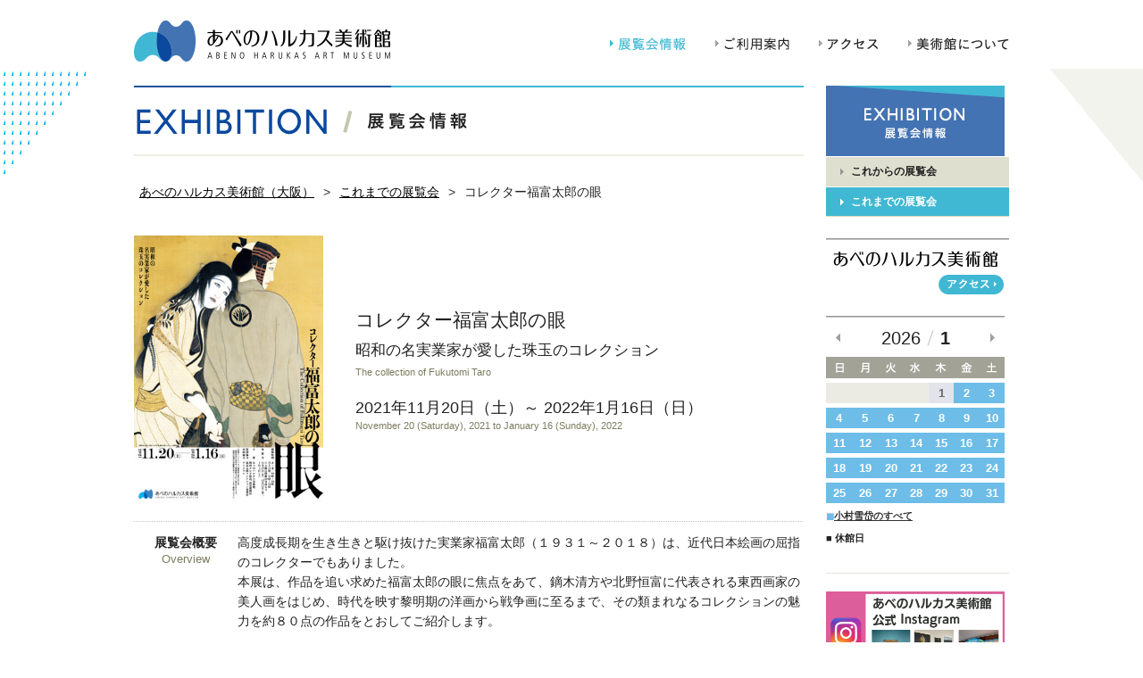

--- FILE ---
content_type: text/html
request_url: https://www.aham.jp/exhibition/past/fukutomitaro/
body_size: 87685
content:
<!DOCTYPE html>
<html lang="ja">
<head>
	<meta charset="utf-8">
	<title>コレクター福富太郎の眼 | あべのハルカス美術館</title>
	<link rel="alternate" media="only screen and (max-width: 640px)" href="https://www.aham.jp/sp/exhibition/fukutomitaro/">
	<meta name="keywords" content="コレクター福富太郎の眼,あべの,ハルカス,美術館,アート,ミュージアム,大阪,展覧会">
	<meta name="description" content="高度成長期を生き生きと駆け抜けた実業家福富太郎（１９３１～２０１８）は、近代日本絵画の屈指のコレクターでもありました。本展は、作品を追い求めた福富太郎の眼に焦点をあて、鏑木清方や北野恒富に代表される東西画家の美人画をはじめ、時代を映す黎明期の洋画から戦争画に至るまで、その類まれなるコレクションの魅力を約８０点の作品をとおしてご紹介します。">
	<link rel="stylesheet" href="../../../common/css/style.css">
	<script src="../../../common/scripts/device.js"></script>
	<script src="../../../common/scripts/jquery.js"></script>
	<script src="../../../common/scripts/imageover.js"></script>
	<script src="../../../common/scripts/smoothscroll.js"></script>
	<script src="../../../common/scripts/scripts.js"></script>
<!-- Google Tag Manager -->
<script>(function(w,d,s,l,i){w[l]=w[l]||[];w[l].push({'gtm.start': new Date().getTime(),event:'gtm.js'});var f=d.getElementsByTagName(s)[0], j=d.createElement(s),dl=l!='dataLayer'?'&l='+l:'';j.async=true;j.src= 'https://www.googletagmanager.com/gtm.js?id='+i+dl;f.parentNode.insertBefore (j,f); })(window,document,'script','dataLayer','GTM-PCXFNKN');</script>
<!-- End Google Tag Manager -->

<!-- Google Tag Manager -->
<script>(function(w,d,s,l,i){w[l]=w[l]||[];w[l].push({'gtm.start':
new Date().getTime(),event:'gtm.js'});var f=d.getElementsByTagName(s)[0],
j=d.createElement(s),dl=l!='dataLayer'?'&l='+l:'';j.async=true;j.src=
'https://www.googletagmanager.com/gtm.js?id='+i+dl;f.parentNode.insertBefore(j,f);
})(window,document,'script','dataLayer','GTM-T3288Z6');</script>
<!-- End Google Tag Manager -->
<!-- Google Tag Manager -->
<script>(function(w,d,s,l,i){w[l]=w[l]||[];w[l].push({'gtm.start':
new Date().getTime(),event:'gtm.js'});var f=d.getElementsByTagName(s)[0],
j=d.createElement(s),dl=l!='dataLayer'?'&l='+l:'';j.async=true;j.src=
'https://www.googletagmanager.com/gtm.js?id='+i+dl;f.parentNode.insertBefore(j,f);
})(window,document,'script','dataLayer','GTM-MDXG38Z');</script>
<!-- End Google Tag Manager -->
</head>
<body class="exhibition detail">
<!-- Google Tag Manager (noscript) -->
<noscript><iframe src="https://www.googletagmanager.com/ns.html?id=GTM-PCXFNKN" height="0" width="0" style="display:none;visibility:hidden"></iframe></noscript>
<!-- End Google Tag Manager (noscript) -->

<!-- Google Tag Manager (noscript) -->
<noscript><iframe src="https://www.googletagmanager.com/ns.html?id=GTM-T3288Z6"
height="0" width="0" style="display:none;visibility:hidden"></iframe></noscript>
<!-- End Google Tag Manager (noscript) -->
<!-- Google Tag Manager (noscript) -->
<noscript><iframe src="https://www.googletagmanager.com/ns.html?id=GTM-MDXG38Z"
height="0" width="0" style="display:none;visibility:hidden"></iframe></noscript>
<!-- End Google Tag Manager (noscript) -->
	<!-- header -->
	<div id="header" class="clearfix">
		<p class="logo">
			<a href="../../../">
				<img src="../../../common/images/logo_header_off.gif" alt="あべのハルカス美術館" width="288" height="46">
			</a>
		</p>
<!--
<style>
	#btn_passport{
		width: 120px;float: left;border: 1px solid #40b8d3;padding: 5px 27px;margin: 6px 0 0 36px;letter-spacing: 3px;
		transition: background-color .3s,border .3s,color .3s;
		-webkit-transition: background-color .3s,border .3s,color .3s;
		-webkit-border-radius: 3;
		-moz-border-radius: 3;
		border-radius: 3px;
		color : #40b8d3;
		text-decoration: none;
		line-height: 1.3;
		display : block
		}
	#btn_passport:hover{border: 1px solid #40b8d3;background:#40b8d3;color:white;}
</style>
		<a href="../../../passport2019/" id="btn_passport">
			<span style="letter-spacing: 1px;">開館5周年記念</span><br>
			<span style="letter-spacing: 4px;">年間パスポート</span><br>
			<span style="letter-spacing: 5px;">のご案内</span>
		</a>
-->
		<div id="globalNav">
			<ul class="clearfix">
				<li id="gnav01"><a href="../../../exhibition/future/">展覧会情報</a></li>
				<li id="gnav02"><a href="../../../guide/">ご利用案内</a></li>
				<li id="gnav03"><a href="../../../access/">アクセス</a></li>
				<li id="gnav04"><a href="../../../about/">美術館について</a></li>
			</ul>
		</div>
	</div><!-- /header -->
	<div id="localNav">
	<!--<div id="localNav1" class="subNav"><div class="inner"><ul><li><a href="../../../exhibition/now/">開催中の展覧会</a></li><li><a href="../../../exhibition/future/">これからの展覧会</a></li></ul></div></div>-->
		<div id="localNav4" class="subNav">
			<div class="inner">
				<ul>
					<li><a href="../../../about/#about">あべのハルカス美術館とは</a></li>
					<li><a href="../../../about/#concept">コンセプト</a></li>
					<li><a href="../../../about/#logomark">ロゴマーク</a></li>
				</ul>
			</div>
		</div>
	</div>
	<div id="contents" class="clearfix">
		<div id="main">
			<div class="head"><h2><img src="../../images/categorytitle.gif" alt="EXHIBITION 展覧会情報" width="750" height="79"></h2>
			<div id="path_container">
			<ul id="path">
				<li><a href="../../../">あべのハルカス美術館（大阪）</a></li>
				<!--li><a href="../../future/">これからの展覧会</a></li-->
				<li><a href="../../past/past.html">これまでの展覧会</a></li>
				<li>コレクター福富太郎の眼</li>
			</ul>
			</div>
			</div>
			<div class="body" itemscope itemtype="http://schema.org/Event">
				<div class="exhibition clearfix">
					<div class="figure">
						<img style="height:300px;" src="./images/img_fukutomitaro.jpg" itemprop="image"
						 alt="北野恒富《道行》（右隻）">
					</div>
					<div class="detail">
					<style><!--
body.exhibition.detail #main .body .exhibition .detail .date {margin-top: 20px;margin-left: 35px;font-size: 18px;line-height: 24px;display: block;}
body.exhibition.detail #main .body .exhibition .detail .note {margin-top: 30px;}
body.exhibition.detail #main .body .exhibition .detail .en   {font: 11px Arial, Helvetica, sans-serif;color: #7C7C60;line-height: 16px !important;display: block;}
.italic{font-style:italic !important;}
.f80 {font-size: 80% !important;}
					--></style>
						<p itemprop="name" class="name">
							コレクター福富太郎の眼<br>
							<span class="f80">昭和の名実業家が愛した珠玉のコレクション</span>
							<span class="en">
							The collection of Fukutomi Taro
							</span>
						</p>
						<p class="date">
2021年11月20日（土）～ 2022年1月16日（日）
							<!--※会期中、展示替えがあります。<br-->
							<span class="en">
November 20 (Saturday), 2021 to January 16 (Sunday), 2022
							</span>
						</p>
						<!--p class="note">
北野恒富《道行》（右隻）　1913年頃　福富太郎コレクション資料室蔵
							<span class="en" style="margin-top:5px;">
							
							</span>
						</p-->
					</div>
				</div>
				<table id="tbl_dis">
				<style><!--
#tbl_dis th {text-align : center}
#tbl_dis .en{font: 13px Arial, Helvetica, sans-serif;display:block;color: #7C7C60;line-height: 16px;}
			--></style>
					<tr><th>展覧会概要<span class="en">Overview</span></th >
						<td itemprop="description">
							<p>
高度成長期を生き生きと駆け抜けた実業家福富太郎（１９３１～２０１８）は、近代日本絵画の屈指のコレクターでもありました。<br>
本展は、作品を追い求めた福富太郎の眼に焦点をあて、鏑木清方や北野恒富に代表される東西画家の美人画をはじめ、時代を映す黎明期の洋画から戦争画に至るまで、その類まれなるコレクションの魅力を約８０点の作品をとおしてご紹介します。
							</p>
							<!--p class="en">
							</p-->
							<!--p><a href="../../../exhibition/past/fukutomitaro/images/pdf_ad_fukutomitaro.pdf" target="_blank">
								コレクター福富太郎の眼　案内チラシ（PDF：1.87MB）
							</a></p-->
							<p><a href="images/pdf_lst_fukutomitaro.pdf" target="_blank">
								コレクター福富太郎の眼 目録（PDF：5.60MB）
							</a></p>
						</td>
					</tr>
					<tr><th>公式サイト<span>Official Website</span></th>
						<td>
							<a href="https://www.ktv.jp/event/fukutomi/" target="_blank">https://www.ktv.jp/event/fukutomi/</a>
						</td>
					</tr>
					<tr itemprop="location" itemtype="http://schema.org/Place">
						<th>会場<span class="en">Venue</span></th>
						<td>
<p><span itemprop="name">あべのハルカス美術館</span><br><span itemprop="address" itemscope itemtype="http://schema.org/PostalAddress"><span itemprop="addressLocality">大阪市</span><span itemprop="streetAddress">阿倍野区阿倍野筋1-1-43 あべのハルカス16F　</span>
<meta itemprop="addressRegion" content="大阪市"><meta itemprop="addressCountry" content="日本"><meta itemprop="postalCode" content="5456016"><a href="../../../access/">
<img src="../../../common/images/btn_access_off.gif" alt="アクセス" width="73" height="22"></a></span></p>
<p class="en">ABENO HARUKAS Art Museum<br>ABENO HARUKAS 16F 1-43 Abenosuji 1chome, Abeno-ku, Osaka 545-6016 JAPAN</p>
						</td>
					</tr>
					<tr><th>開催期間<span class="en">Date</span></th >
						<td>
							<p>
								<span itemprop="startDate" content="2021-11-20">2021年11月20日（土）</span>～
								<span itemprop="endDate"   content="2022-01-16">2022年1月16日（日）</span>
							</p>
							<p class="en">November 20 (Saturday), 2021 to January 16 (Sunday), 2022</p>
						</td>
					</tr>
					<tr><th>開館時間<span class="en">Opening hours</span></th>
						<td>
							<p>火～金 / 10：00～20：00<br>月土日祝 / 10：00～18：00</p>
							<ul class="note"><li>＊入館は閉館30分前まで</li></ul>
							<p class="en">[Tues. - Fri.] 10:00-20:00<br>[Mon., Sat., Sun., &amp; national holidays] 10:00-18:00<br>Last admission is 30 minutes before closing.</p>
						</td>
					</tr>
					<tr><th>休館日<span class="en">Closed Date</span></th>
						<td>
							<p>2021年11月29日（月）、12月31日（金）、2022年1月1日（土）</p>
							<p class="en">November 29 (Monday), December 31 (Friday), 2021, January 1 (Saturday), 2022</p>
						</td>
					</tr>
					<tr><th>入館料</th>
						<td>
							<table class="price">
								<tbody><tr>
									<th class="category"></th>
									<th class="current">当日</th>
									<th class="advance">前売･団体</th>
									<th class="group"></th>
								</tr>
								<tr>
									<td class="category"><b>一般</b></td>
									<td class="current">1,500円</td>
									<td class="advance">1,300円</td>
									<td class="group"></td>
								</tr>
								<tr>
									<td class="category"><b>大高生</b></td>
									<td class="current">1,100円</td>
									<td class="advance">900円</td>
									<td class="group"></td>
								</tr>
								<tr class="last">
									<td class="category"><b>中小生</b></td>
									<td class="current">500円</td>
									<td class="advance">300円</td>
									<td class="group"></td>
								</tr>
								</tbody>
							</table>
							<ul class="note">
								<li>※団体は15名様以上。</li>
								<li>※前売券は9月7日(土)～9月17日(金)～11月19日(金)まで販売。</li>
								<li>※障がい者手帳をお持ちの方は、美術館チケットカウンターで購入されたご本人と付き添いの方1名まで当日料金の半額。</li>
							</ul>
							<ul class="note">
								<li><strong>【チケット販売所】</strong><br>
あべのハルカス美術館ミュージアムショップ（美術館開館日のみ）、近鉄駅営業所、チケットぴあ(Pコード：685-695)、ローソンチケット(Lコード：59080)、イープラス、セブンチケット、CNプレイガイド、近畿日本ツーリストグループの店舗(一部店舗を除く)など。
								</li>
							</ul>
							<ul class="note" style="padding-top: 15px;border-top: 1px dotted #31bad5;">
								<li style="margin-bottom: 10px;overflow: auto;line-height: 1.6;">
									<h4 style="line-height: 2;font-weight: bold;font-size: 115%;"><span style="color: #31bad5;">●</span>お得な前売セット券<span style="font-weight: normal; color: red;">&nbsp;　※終了しました</span></h4>
									・ペア券（一般2枚組）2,400円<br>
									<p style="text-indent:-1em;padding-left:1em;margin-top:10px;">
									【チケット販売場所】<br>
									チケットぴあ(Pコード：685-695)、ローソンチケット(Lコード：59080)、イープラス、セブンチケット、CNプレイガイド
									</p>
								</li>
							</ul>
							<ul class="note" style="padding-top: 15px;border-top: 1px dotted #31bad5;">
								<li>
									<p style="font-weight: bold;font-size: 115%;"><span style="color: #31bad5;">●</span>大阪市立美術館との相互割引<span style="font-weight: normal; color: red;">&nbsp;　※終了しました</span></p>
									本展観覧券（半券可）の提示で、<br>
									特別展「メトロポリタン美術館展 西洋絵画の500年」[2021年11月13日(土)～2022年1月16日(日)］<br>
									の当日券を100円引きでご購入いただけます。
									（1枚につきお一人様1回限り有効、他の割引券との併用不可）<br>
								</li>
							</ul>
							<div style="margin-top:10px;padding-top:15px;border-top:1px solid #ccc;">
								<h4 style="color:red; font-size: 110%; font-weight: bold; margin-bottom: 13px;">
									●オンラインチケット 販売中！ Online Ticket　
									<span style="font-weight: normal; color: red;">&nbsp;　※終了しました</span>
								</h4>
								<ul class="note" style="margin-left: 15px;">
									<li>①スマホでチケット購入</li>
									<li>②QRコードが届く</li>
									<li>③QRコードを入場ゲートにかざして入場</li>
								</ul>
<p style="margin-left: 15px;"><a style="background: #399be0; background: #ccc; color:white;text-decoration : none;display:inline-block;padding: 8px 30px;margin: 5px 0;font-weight: bold;text-align: center;font-size: 15px;line-height: 22px;">
オンラインチケット発売中！<br>≫ 購入はこちらから ≪ </a><br>
※オンラインチケットの購入はasoview!への登録が必要です。</p>
							</div>
							<ul class="note alink" style="padding-top:15px;border-top:1px dotted #31bad5;padding-left: 1em;">
								<li style="margin-bottom: 10px;overflow: auto;line-height: 1.6;">
									<h4 style="line-height: 2;"><span style="color: #31bad5;">●</span><span class="bold">観覧券＋あべのハルカス近鉄本店・レストラン「江戸川」ランチプラン付チケット</span>
									<span style=" color: red;">&nbsp;　※販売終了いたしました</span></h4>
									ハルカス12階に位置する、うなぎ料理「江戸川」でのランチ（お好きなドリンク1杯付き）と<br>本展観覧券がセットになったお得なチケット
									<p style="margin:8px 1em;font-weight:bold;">料金：お一人様　平日　6,000円（税込）</p>
									<img src="./images/edogawa.jpg" alt="" align="right">
									販売先：LUXA（ルクサ）のみ<br>
									有効期限：2021年12月2日(木)<br>
									　　　　　～2022年1月14日(金)<br>
									会場：あべのハルカス近鉄本店12階<br>　レストラン「江戸川」<br>
									<p style="text-indent: 0;">
										※月～金（平日）のみご利用いただけます<br>
										※ランチタイムのみ利用可<br>
										※ラストオーダー14：00まで<br>
										※あべのハルカスダイニング店のみ利用可<br>
										<!--a href="https://luxa.jp/deal/2689128/" target="_blank"
										 style="display:inline-block;margin-top: 5px;padding: 5px 15px 3px 10px;background: #31bad5;color: white;text-indent: 0;border-radius: 15px;text-decoration: none;">
										<span style="display: inline-block;  transform: rotate(90deg);  vertical-align: text-top;  margin-right: .2em;  font-size: x-small;">▲</span>
										ご購入はこちらから</a-->
									</p>
								</li>
							</ul>
						</td>
					</tr>
					<tr><th>共催</th>
						<td colspan="2">
							<p>関西テレビ放送、読売新聞社</p>
						</td>
					</tr>
					<tr><th>特別協力 </th>
						<td colspan="2">
							<p>福富太郎コレクション資料室</p>
						</td>
					</tr>
					<tr><th>企画協力 </th>
						<td colspan="2">
							<p>アートワン</p>
						</td>
					</tr>
				</table>
<!-- .event -->
				<div class="event" id="event">
					<h3><img src="../images/title_event.gif" alt="EVENT イベント情報" width="750" height="24"></h3>
<style>
	div.event table tr th, div.event table tr th p { width : 85px; text-align : left; }
	div.event table tr td, div.event table tr td p { width : 600px; text-align : left; }
	div.event h4{line-height:1.2}
</style>




<div id="event211127" class="section" style="padding-bottom: 20px;">
	<h4>解説付貸切鑑賞会
	　<span style="font-weight: normal; color: red;">&nbsp;※終了しました</span></h4>
	<table><tbody>
		<tr><td colspan="2" style="_padding-bottom:2em;">
			<p>閉館後の美術館でゆったりと作品を鑑賞しませんか？(担当学芸員の解説付)</p>
		</td></tr>
		<tr><th><p>開催日</p></th><td><p><span style="text-decoration: line-through; color: red"><span style="color:#333;">
11月27日（土）、12月11日（土）</span></span>
</p>
<p style="line-height: 1.8;font-weight: bold;"><span style="text-decoration: line-through; color: red"><span style="color:#333;">【日程追加決定！！】<br>　追加開催日　　12月18日（土）</span></span>
<span style="color:red">　※ご好評につき完売いたしました</span></p>
		</td></tr>
		<tr><th><p>料　金</p></th><td><p>2,000円(一般のみ)</p></td></tr>
		<tr><th><p>定　員</p></th><td><p>各日30名</p></td></tr>
		<tr><th colspan="2" align="left">当日のスケジュール</th><td>
		</td></tr>
		<tr><td colspan="2">
			<p>18：00～18：40 担当学芸員の解説</p>
			<p>18：40～19：30 自由鑑賞</p>
			<ul style="margin-bottom: 15px;">
				<li>※ミュージアムショップの営業時間は18：00まで</li>
				<li>※ローソンチケットのみでの販売</li>
				<li>※定員に達し次第終了</li>
			</ul>
			<p style="line-height: 1.6;"><a href="https://l-tike.com/event/mevent/?mid=603397" target="_blank"
				style="display:inline-block;margin-top: 5px;padding: 5px 15px 3px 10px;background: #31bad5;color: white;text-indent: 0;border-radius: 15px;text-decoration: none;">
			<span style="display: inline-block;  transform: rotate(90deg);  vertical-align: text-top;  margin-right: .2em;  font-size: x-small;">▲</span>
			ご購入はこちらから</a></p>
		</td></tr>
	</tbody></table>
	<p class="bg"><img src="../images/bg_event.gif" alt="" width="53" height="65"></p>
</div>
<div id="event211224" class="section" style="padding-bottom: 20px;">
	<h4>クリスマス　ポストカードプレゼント
	　<span style="font-weight: normal; color: red;">&nbsp;※終了しました</span></h4>
	<table><tbody>
		<tr><td colspan="2" style="_padding-bottom:2em;">
			<p>メリー・クリスマス！<br>12月24日（金）、25日（土）にご来館の各日先着50名様に、<br>
				ポストカードをプレゼントします。</p>
		</td></tr>
	</tbody></table>
	<p class="bg"><img src="../images/bg_event.gif" alt="" width="53" height="65"></p>
</div>
<div id="event220102" class="section" style="padding-bottom: 20px;">
	<h4>美術館で新春の運だめし？！<br>
	『コレクター福富太郎の眼』展で《福》をもらおう！
	　<span style="font-weight: normal; color: red;">&nbsp;※終了しました</span></h4>
	<table><tbody>
		<tr><td colspan="2" style="_padding-bottom:2em;">
			<p>あべのハルカス美術館は、新年1月2日（日）から開館します。<br>
			2022年もみなさんにとって良い1年になりますように…という願いと、
			福富太郎さんのお名前にちなみ、下記の日程で福引イベントを開催します！</p>
			<p>展覧会図録やグッズをはじめ、展望台チケット、クスっと笑えるアイテム…などなど、<br>
			さまざまな景品をご用意し、来館者のみなさまと新しい年をお祝いします！</p>
		</td></tr>
		<tr><th><p>開催日時</p></th><td><p>2022年1月2日（日）、3日（月）　10：00 ～</p></td></tr>
		<tr><th><p>対　象</p></th><td><p>上記2日間に美術館で展覧会を鑑賞される方</p></td></tr>
		<tr><th><p>定　員</p></th><td><p>各日　先着1000名</p></td></tr>
		<tr><th><p>会　場</p></th><td><p>美術館入口付近</p></td></tr>
		<tr><td colspan="2">
			<ul style="margin-bottom: 15px;">
				<li>※ご参加には『コレクター福富太郎の眼』展の観覧チケットが必要です。</li>
			</ul>
		</td></tr>
	</tbody></table>
	<p class="bg"><img src="../images/bg_event.gif" alt="" width="53" height="65"></p>
</div>


<!--div id="" class="section">
	<h4>音声ガイド<span style="font-weight:normal;">（約40分）</span></h4>
	<table><tbody>
		<tr>
			<td colspan="2" style="padding-bottom:2em;">
			<p>［ナビゲーター］　花江 夏樹さん（声優）</p>
			古美術商に扮した花江さんが、絵の技法や見どころの解説、絵師の人生ストーリーを解りやすくご紹介します。
			</td>
		</tr>
		<tr><th><p>　貸出価格</p></th><td><p>600円（税込）</p></td></tr>
		<tr><th><p></p></th>
			<td>
<ul>
	<li></li>
</ul>
		</td></tr>
	</tbody></table>
	<p class="bg"><img src="../images/bg_event.gif" alt="" width="53" height="65"></p>
</div-->

				</div><!-- /.event-->
				<p class="tolist">
					<a href="../../past/past.html">
					<!--a href="../../future/"-->
						<img src="../../images/btn_toexhibition_off.gif" alt="展覧会一覧へ戻る" width="222" height="46">
					</a>
				</p>
			</div>
		</div>
		<div id="side">
			<div id="sideNav">
				<p class="title"><img src="../../images/sidetitle.gif" alt="EXHIBITION 展覧会情報" width="200" height="79"></p>
				<ul>
					<li><a href="../../future/">これからの展覧会</a></li>
					<li class="current"><a href="../../past/past.html">これまでの展覧会</a></li>
				</ul>
			</div>
<style>#side #information .body .time dd {padding-left: 56px;font-size: 15px;}</style><!-- information -->
<div id="information"><div class="head"><p class="title"><img src="../../../common/images/title_abenoharukasmuseum.gif" alt="あべのハルカス美術館" width="184" height="18" /></p><p class="button"><a href="../../../access/"><img src="../../../common/images/btn_access_off.gif" alt="アクセス" width="73" height="22" /></a></p></div></div>
<!-- /information -->
<style>
<!-- calendar --><!--
	#side #calendar .body table td                     { background : #ffffff;      }
	#side #calendar .body table td.off                 { background : #e3e3eb;      }
	#side #calendar .body table td.off                 { color      : #666666;      }

//{ background : #6dbde8; } /* 水 */
//{ background : #EC6721; } /* 橙 */
//{ background : #fbb319; } /* 黄 */
//{ background : #8BC34A; } /* 緑 */
//{ background : #ff9bc8; } /* 桃 */

	#side #calendar .body table td.e2025_yumeji            { background : #6dbde8; color: #ffffff; } /* 水 */
	#side #calendar .body table td.e2025_folon             { background : #EC6721; color: #ffffff; } /* 橙 */
	#side #calendar .body table td.e2025_fukahori          { background : #8BC34A; color: #ffffff; } /* 緑 */
	#side #calendar .body table td.e2025_blackjack         { background : #ff9bc8; color: #ffffff; } /* 桃 */
	#side #calendar .body table td.e2025_komurasettai      { background : #6dbde8; color: #ffffff; } /* 水 */
	#side #calendar .body table td.e2026_brooklyn          { background : #EC6721; color: #ffffff; } /* 橙 */
	#side #calendar .body table td.e2026_wallraf           { background : #8BC34A; color: #ffffff; } /* 緑 */
	#side #calendar .body table td.e2026_wyeth             { background : #ff9bc8; color: #ffffff; } /* 桃 */
	#side #calendar .body table td.e2026_lucie_rie         { background : #fbb319; color: #ffffff; } /* 黄 */

	#side #calendar .body table td.e2024_10th       { background : #4373b3; color: #ffffff; } /* 10th */

	#side #calendar li {text-indent: -1.4em; padding-left: 1.4em; }

	#side #calendar .body span.e2025_yumeji            { color      : #6dbde8;      }
	#side #calendar .body span.e2025_folon             { color      : #EC6721;      }
	#side #calendar .body span.e2025_fukahori          { color      : #8BC34A;      }
	#side #calendar .body span.e2025_blackjack         { color      : #ff9bc8;      }
	#side #calendar .body span.e2025_komurasettai      { color      : #6dbde8;      }
	#side #calendar .body span.e2026_brooklyn          { color      : #EC6721;      }
	#side #calendar .body span.e2026_wallraf           { color      : #8BC34A;      }
	#side #calendar .body span.e2026_wyeth             { color      : #ff9bc8;      }
	#side #calendar .body span.e2026_lucie_rie         { color      : #fbb319;      }

	#side #calendar .body span.e2024_10th           { color      : #4373b3;      } /* 10th */

	//#side #calendar #calendars > .section:first-of-type{height:320px;}
--></style>
<div id="calendar">
	<div id="calendars" class="clearfix">

<div id="month202504" class="section">
	<div class="head clearfix">
		<div class="prev" ><!--a href="#month202503" class="noSmoothScroll">前の月へ</a--></div>
		<div class="title"><p class="year">2025</p><p class="month">4</p></div>
		<div class="next" ><a href="#month202505" class="noSmoothScroll">次の月へ</a></div>
	</div>
	<div class="body">
		<table>
		<tr><th><img src="../../../common/images/title_sun.gif" alt="日" width="29" height="24" /></th><th><img src="../../../common/images/title_mon.gif" alt="月" width="29" height="24" /></th><th><img src="../../../common/images/title_tue.gif" alt="火" width="29" height="24" /></th><th><img src="../../../common/images/title_wed.gif" alt="水" width="28" height="24" /></th><th><img src="../../../common/images/title_thu.gif" alt="木" width="28" height="24" /></th><th><img src="../../../common/images/title_fri.gif" alt="金" width="28" height="24" /></th><th><img src="../../../common/images/title_sat.gif" alt="土" width="29" height="24" /></th></tr><tr>
			<td>  </td>
			<td>  </td>
			<td class="">1</td>
			<td class="">2</td>
			<td class="">3</td>
			<td class="">4</td>
			<td class="e2025_folon">5</td>
		</tr><tr>
			<td class="e2025_folon">6</td>
			<td class="off">7</td>
			<td class="e2025_folon">8</td>
			<td class="e2025_folon">9</td>
			<td class="e2025_folon">10</td>
			<td class="e2025_folon">11</td>
			<td class="e2025_folon">12</td>
		</tr><tr>
			<td class="e2025_folon">13</td>
			<td class="e2025_folon">14</td>
			<td class="e2025_folon">15</td>
			<td class="e2025_folon">16</td>
			<td class="e2025_folon">17</td>
			<td class="e2025_folon">18</td>
			<td class="e2025_folon">19</td>
		</tr><tr>
			<td class="e2025_folon">20</td>
			<td class="e2025_folon">21</td>
			<td class="e2025_folon">22</td>
			<td class="e2025_folon">23</td>
			<td class="e2025_folon">24</td>
			<td class="e2025_folon">25</td>
			<td class="e2025_folon">26</td>
		</tr><tr>
			<td class="e2025_folon">27</td>
			<td class="e2025_folon">28</td>
			<td class="e2025_folon">29</td>
			<td class="e2025_folon">30</td>
			<td>  </td>
			<td>  </td>
			<td>  </td>
		</tr></table>
		<ul class="note">
			<li><span class="e2025_folon" style="font-size: 16px;vertical-align: middle;margin-right: -4px;">■</span>
			<a href="../../../exhibition/future/folon/">空想旅行案内人　ジャン=ミッシェル・フォロン</a></li>
		</ul>
		<table><tr><td style="font-size:11px;vertical-align : middle;background : none;"><span>■</span> 休館日</td></tr></table>
	</div>
</div>
<div id="month202505" class="section">
	<div class="head clearfix">
		<div class="prev" ><a href="#month202504" class="noSmoothScroll">前の月へ</a></div>
		<div class="title"><p class="year">2025</p><p class="month">5</p></div>
		<div class="next" ><a href="#month202506" class="noSmoothScroll">次の月へ</a></div>
	</div>
	<div class="body">
		<table>
		<tr><th><img src="../../../common/images/title_sun.gif" alt="日" width="29" height="24" /></th><th><img src="../../../common/images/title_mon.gif" alt="月" width="29" height="24" /></th><th><img src="../../../common/images/title_tue.gif" alt="火" width="29" height="24" /></th><th><img src="../../../common/images/title_wed.gif" alt="水" width="28" height="24" /></th><th><img src="../../../common/images/title_thu.gif" alt="木" width="28" height="24" /></th><th><img src="../../../common/images/title_fri.gif" alt="金" width="28" height="24" /></th><th><img src="../../../common/images/title_sat.gif" alt="土" width="29" height="24" /></th></tr><tr>
			<td>  </td>
			<td>  </td>
			<td>  </td>
			<td>  </td>
			<td class="e2025_folon">1</td>
			<td class="e2025_folon">2</td>
			<td class="e2025_folon">3</td>
		</tr><tr>
			<td class="e2025_folon">4</td>
			<td class="e2025_folon">5</td>
			<td class="e2025_folon">6</td>
			<td class="e2025_folon">7</td>
			<td class="e2025_folon">8</td>
			<td class="e2025_folon">9</td>
			<td class="e2025_folon">10</td>
		</tr><tr>
			<td class="e2025_folon">11</td>
			<td class="off">12</td>
			<td class="e2025_folon">13</td>
			<td class="e2025_folon">14</td>
			<td class="e2025_folon">15</td>
			<td class="e2025_folon">16</td>
			<td class="e2025_folon">17</td>
		</tr><tr>
			<td class="e2025_folon">18</td>
			<td class="e2025_folon">19</td>
			<td class="e2025_folon">20</td>
			<td class="e2025_folon">21</td>
			<td class="e2025_folon">22</td>
			<td class="e2025_folon">23</td>
			<td class="e2025_folon">24</td>
		</tr><tr>
			<td class="e2025_folon">25</td>
			<td class="e2025_folon">26</td>
			<td class="e2025_folon">27</td>
			<td class="e2025_folon">28</td>
			<td class="e2025_folon">29</td>
			<td class="e2025_folon">30</td>
			<td class="e2025_folon">31</td>
		</tr></table>
		<ul class="note">
			<li><span class="e2025_folon" style="font-size: 16px;vertical-align: middle;margin-right: -4px;">■</span>
			<a href="../../../exhibition/future/claudemonet/">空想旅行案内人　ジャン=ミッシェル・フォロン</a></li>
		</ul>
		<table><tr><td style="font-size:11px;vertical-align : middle;background : none;"><span>■</span> 休館日</td></tr></table>
	</div>
</div>
<div id="month202506" class="section">
	<div class="head clearfix">
		<div class="prev" ><a href="#month202505" class="noSmoothScroll">前の月へ</a></div>
		<div class="title"><p class="year">2025</p><p class="month">6</p></div>
		<div class="next" ><a href="#month202507" class="noSmoothScroll">次の月へ</a></div>
	</div>
	<div class="body">
		<table>
		<tr><th><img src="../../../common/images/title_sun.gif" alt="日" width="29" height="24" /></th><th><img src="../../../common/images/title_mon.gif" alt="月" width="29" height="24" /></th><th><img src="../../../common/images/title_tue.gif" alt="火" width="29" height="24" /></th><th><img src="../../../common/images/title_wed.gif" alt="水" width="28" height="24" /></th><th><img src="../../../common/images/title_thu.gif" alt="木" width="28" height="24" /></th><th><img src="../../../common/images/title_fri.gif" alt="金" width="28" height="24" /></th><th><img src="../../../common/images/title_sat.gif" alt="土" width="29" height="24" /></th></tr><tr>
			<td class="e2025_folon">1</td>
			<td class="e2025_folon">2</td>
			<td class="e2025_folon">3</td>
			<td class="e2025_folon">4</td>
			<td class="e2025_folon">5</td>
			<td class="e2025_folon">6</td>
			<td class="e2025_folon">7</td>
		</tr><tr>
			<td class="e2025_folon">8</td>
			<td class="e2025_folon">9</td>
			<td class="e2025_folon">10</td>
			<td class="e2025_folon">11</td>
			<td class="e2025_folon">12</td>
			<td class="e2025_folon">13</td>
			<td class="e2025_folon">14</td>
		</tr><tr>
			<td class="e2025_folon">15</td>
			<td class="e2025_folon">16</td>
			<td class="e2025_folon">17</td>
			<td class="e2025_folon">18</td>
			<td class="e2025_folon">19</td>
			<td class="e2025_folon">20</td>
			<td class="e2025_folon">21</td>
		</tr><tr>
			<td class="e2025_folon">22</td>
			<td class="">23</td>
			<td class="">24</td>
			<td class="">25</td>
			<td class="">26</td>
			<td class="">27</td>
			<td class="">28</td>
		</tr><tr>
			<td class="">29</td>
			<td class="">30</td>
			<td>  </td>
			<td>  </td>
			<td>  </td>
			<td>  </td>
			<td>  </td>
		</tr></table>
		<ul class="note">
			<li><span class="e2025_folon" style="font-size: 16px;vertical-align: middle;margin-right: -4px;">■</span>
			<a href="../../../exhibition/future/folon/">空想旅行案内人　ジャン=ミッシェル・フォロン</a></li>
		</ul>
		<table><tr><td style="font-size:11px;vertical-align : middle;background : none;"><span>■</span> 休館日</td></tr></table>
	</div>
</div>
<div id="month202507" class="section">
	<div class="head clearfix">
		<div class="prev" ><a href="#month202506" class="noSmoothScroll">前の月へ</a></div>
		<div class="title"><p class="year">2025</p><p class="month">7</p></div>
		<div class="next" ><a href="#month202508" class="noSmoothScroll">次の月へ</a></div>
	</div>
	<div class="body">
		<table>
		<tr><th><img src="../../../common/images/title_sun.gif" alt="日" width="29" height="24" /></th><th><img src="../../../common/images/title_mon.gif" alt="月" width="29" height="24" /></th><th><img src="../../../common/images/title_tue.gif" alt="火" width="29" height="24" /></th><th><img src="../../../common/images/title_wed.gif" alt="水" width="28" height="24" /></th><th><img src="../../../common/images/title_thu.gif" alt="木" width="28" height="24" /></th><th><img src="../../../common/images/title_fri.gif" alt="金" width="28" height="24" /></th><th><img src="../../../common/images/title_sat.gif" alt="土" width="29" height="24" /></th></tr><tr>
			<td>  </td>
			<td>  </td>
			<td class="">1</td>
			<td class="">2</td>
			<td class="">3</td>
			<td class="">4</td>
			<td class="e2025_fukahori">5</td>
		</tr><tr>
			<td class="e2025_fukahori">6</td>
			<td class="off">7</td>
			<td class="e2025_fukahori">8</td>
			<td class="e2025_fukahori">9</td>
			<td class="e2025_fukahori">10</td>
			<td class="e2025_fukahori">11</td>
			<td class="e2025_fukahori">12</td>
		</tr><tr>
			<td class="e2025_fukahori">13</td>
			<td class="e2025_fukahori">14</td>
			<td class="e2025_fukahori">15</td>
			<td class="e2025_fukahori">16</td>
			<td class="e2025_fukahori">17</td>
			<td class="e2025_fukahori">18</td>
			<td class="e2025_fukahori">19</td>
		</tr><tr>
			<td class="e2025_fukahori">20</td>
			<td class="e2025_fukahori">21</td>
			<td class="e2025_fukahori">22</td>
			<td class="e2025_fukahori">23</td>
			<td class="e2025_fukahori">24</td>
			<td class="e2025_fukahori">25</td>
			<td class="e2025_fukahori">26</td>
		</tr><tr>
			<td class="e2025_fukahori">27</td>
			<td class="e2025_fukahori">28</td>
			<td class="e2025_fukahori">29</td>
			<td class="e2025_fukahori">30</td>
			<td class="e2025_fukahori">31</td>
			<td>  </td>
			<td>  </td>
		</tr></table>
		<ul class="note">
			<li><span class="e2025_fukahori" style="font-size: 16px;vertical-align: middle;margin-right: -4px;">■</span>
			<a href="../../../exhibition/future/fukahori/">深堀隆介展</a></li>
		</ul>
		<table><tr><td style="font-size:11px;vertical-align : middle;background : none;"><span>■</span> 休館日</td></tr></table>
	</div>
</div>
<div id="month202508" class="section">
	<div class="head clearfix">
		<div class="prev" ><a href="#month202507" class="noSmoothScroll">前の月へ</a></div>
		<div class="title"><p class="year">2025</p><p class="month">8</p></div>
		<div class="next" ><a href="#month202509" class="noSmoothScroll">次の月へ</a></div>
	</div>
	<div class="body">
		<table>
		<tr><th><img src="../../../common/images/title_sun.gif" alt="日" width="29" height="24" /></th><th><img src="../../../common/images/title_mon.gif" alt="月" width="29" height="24" /></th><th><img src="../../../common/images/title_tue.gif" alt="火" width="29" height="24" /></th><th><img src="../../../common/images/title_wed.gif" alt="水" width="28" height="24" /></th><th><img src="../../../common/images/title_thu.gif" alt="木" width="28" height="24" /></th><th><img src="../../../common/images/title_fri.gif" alt="金" width="28" height="24" /></th><th><img src="../../../common/images/title_sat.gif" alt="土" width="29" height="24" /></th></tr><tr>
			<td>  </td>
			<td>  </td>
			<td>  </td>
			<td>  </td>
			<td>  </td>
			<td class="e2025_fukahori">1</td>
			<td class="e2025_fukahori">2</td>
		</tr><tr>
			<td class="e2025_fukahori">3</td>
			<td class="e2025_fukahori">4</td>
			<td class="e2025_fukahori">5</td>
			<td class="e2025_fukahori">6</td>
			<td class="e2025_fukahori">7</td>
			<td class="e2025_fukahori">8</td>
			<td class="e2025_fukahori">9</td>
		</tr><tr>
			<td class="e2025_fukahori">10</td>
			<td class="e2025_fukahori">11</td>
			<td class="e2025_fukahori">12</td>
			<td class="e2025_fukahori">13</td>
			<td class="e2025_fukahori">14</td>
			<td class="e2025_fukahori">15</td>
			<td class="e2025_fukahori">16</td>
		</tr><tr>
			<td class="e2025_fukahori">17</td>
			<td class="e2025_fukahori">18</td>
			<td class="e2025_fukahori">19</td>
			<td class="e2025_fukahori">20</td>
			<td class="e2025_fukahori">21</td>
			<td class="e2025_fukahori">22</td>
			<td class="e2025_fukahori">23</td>
		</tr><tr>
			<td class="e2025_fukahori">24</td>
			<td class="e2025_fukahori">25</td>
			<td class="e2025_fukahori">26</td>
			<td class="e2025_fukahori">27</td>
			<td class="e2025_fukahori">28</td>
			<td class="e2025_fukahori">29</td>
			<td class="e2025_fukahori">30</td>
		</tr><tr>
			<td class="e2025_fukahori">31</td>
			<td>  </td>
			<td>  </td>
			<td>  </td>
			<td>  </td>
			<td>  </td>
			<td>  </td>
		</tr></table>
		<ul class="note">
			<li><span class="e2025_fukahori" style="font-size: 16px;vertical-align: middle;margin-right: -4px;">■</span>
			<a href="../../../exhibition/future/fukahori/">深堀隆介展</a></li>
		</ul>
		<table><tr><td style="font-size:11px;vertical-align : middle;background : none;"><span>■</span> 休館日</td></tr></table>
	</div>
</div>
<div id="month202509" class="section">
	<div class="head clearfix">
		<div class="prev" ><a href="#month202508" class="noSmoothScroll">前の月へ</a></div>
		<div class="title"><p class="year">2025</p><p class="month">9</p></div>
		<div class="next" ><a href="#month202510" class="noSmoothScroll">次の月へ</a></div>
	</div>
	<div class="body">
		<table>
		<tr><th><img src="../../../common/images/title_sun.gif" alt="日" width="29" height="24" /></th><th><img src="../../../common/images/title_mon.gif" alt="月" width="29" height="24" /></th><th><img src="../../../common/images/title_tue.gif" alt="火" width="29" height="24" /></th><th><img src="../../../common/images/title_wed.gif" alt="水" width="28" height="24" /></th><th><img src="../../../common/images/title_thu.gif" alt="木" width="28" height="24" /></th><th><img src="../../../common/images/title_fri.gif" alt="金" width="28" height="24" /></th><th><img src="../../../common/images/title_sat.gif" alt="土" width="29" height="24" /></th></tr><tr>
			<td>  </td>
			<td class="e2025_fukahori">1</td>
			<td class="e2025_fukahori">2</td>
			<td class="e2025_fukahori">3</td>
			<td class="e2025_fukahori">4</td>
			<td class="e2025_fukahori">5</td>
			<td class="e2025_fukahori">6</td>
		</tr><tr>
			<td class="e2025_fukahori">7</td>
			<td class="">8</td>
			<td class="">9</td>
			<td class="">10</td>
			<td class="">11</td>
			<td class="">12</td>
			<td class="">13</td>
		</tr><tr>
			<td class="">14</td>
			<td class="">15</td>
			<td class="">16</td>
			<td class="">17</td>
			<td class="">18</td>
			<td class="">19</td>
			<td class="">20</td>
		</tr><tr>
			<td class="">21</td>
			<td class="">22</td>
			<td class="">23</td>
			<td class="">24</td>
			<td class="">25</td>
			<td class="">26</td>
			<td class="e2025_blackjack">27</td>
		</tr><tr>
			<td class="e2025_blackjack">28</td>
			<td class="e2025_blackjack">29</td>
			<td class="e2025_blackjack">30</td>
			<td>  </td>
			<td>  </td>
			<td>  </td>
			<td>  </td>
		</tr></table>
		<ul class="note">
			<li><span class="e2025_fukahori" style="font-size: 16px;vertical-align: middle;margin-right: -4px;">■</span>
			<a href="../../../exhibition/future/fukahori/">深堀隆介展</a></li>
			<li><span class="e2025_blackjack" style="font-size: 16px;vertical-align: middle;margin-right: -4px;">■</span>
			<a href="../../../exhibition/future/blackjack/">ブラック・ジャック展</a></li>
		</ul>
		<table><tr><td style="font-size:11px;vertical-align : middle;background : none;"><span>■</span> 休館日</td></tr></table>
	</div>
</div>
<div id="month202510" class="section">
	<div class="head clearfix">
		<div class="prev" ><a href="#month202509" class="noSmoothScroll">前の月へ</a></div>
		<div class="title"><p class="year">2025</p><p class="month">10</p></div>
		<div class="next" ><a href="#month202511" class="noSmoothScroll">次の月へ</a></div>
	</div>
	<div class="body">
		<table>
		<tr><th><img src="../../../common/images/title_sun.gif" alt="日" width="29" height="24" /></th><th><img src="../../../common/images/title_mon.gif" alt="月" width="29" height="24" /></th><th><img src="../../../common/images/title_tue.gif" alt="火" width="29" height="24" /></th><th><img src="../../../common/images/title_wed.gif" alt="水" width="28" height="24" /></th><th><img src="../../../common/images/title_thu.gif" alt="木" width="28" height="24" /></th><th><img src="../../../common/images/title_fri.gif" alt="金" width="28" height="24" /></th><th><img src="../../../common/images/title_sat.gif" alt="土" width="29" height="24" /></th></tr><tr>
			<td>  </td>
			<td>  </td>
			<td>  </td>
			<td class="e2025_blackjack">1</td>
			<td class="e2025_blackjack">2</td>
			<td class="e2025_blackjack">3</td>
			<td class="e2025_blackjack">4</td>
		</tr><tr>
			<td class="e2025_blackjack">5</td>
			<td class="e2025_blackjack">6</td>
			<td class="e2025_blackjack">7</td>
			<td class="e2025_blackjack">8</td>
			<td class="e2025_blackjack">9</td>
			<td class="e2025_blackjack">10</td>
			<td class="e2025_blackjack">11</td>
		</tr><tr>
			<td class="e2025_blackjack">12</td>
			<td class="e2025_blackjack">13</td>
			<td class="e2025_blackjack">14</td>
			<td class="e2025_blackjack">15</td>
			<td class="e2025_blackjack">16</td>
			<td class="e2025_blackjack">17</td>
			<td class="e2025_blackjack">18</td>
		</tr><tr>
			<td class="e2025_blackjack">19</td>
			<td class="e2025_blackjack">20</td>
			<td class="e2025_blackjack">21</td>
			<td class="e2025_blackjack">22</td>
			<td class="e2025_blackjack">23</td>
			<td class="e2025_blackjack">24</td>
			<td class="e2025_blackjack">25</td>
		</tr><tr>
			<td class="e2025_blackjack">26</td>
			<td class="e2025_blackjack">27</td>
			<td class="e2025_blackjack">28</td>
			<td class="e2025_blackjack">29</td>
			<td class="e2025_blackjack">30</td>
			<td class="e2025_blackjack">31</td>
			<td>  </td>
		</tr></table>
		<ul class="note">
			<li><span class="e2025_blackjack" style="font-size: 16px;vertical-align: middle;margin-right: -4px;">■</span>
			<a href="../../../exhibition/future/blackjack/">ブラック・ジャック展</a></li>
		</ul>
		<table><tr><td style="font-size:11px;vertical-align : middle;background : none;"><span>■</span> 休館日</td></tr></table>
	</div>
</div>
<div id="month202511" class="section">
	<div class="head clearfix">
		<div class="prev" ><a href="#month202510" class="noSmoothScroll">前の月へ</a></div>
		<div class="title"><p class="year">2025</p><p class="month">11</p></div>
		<div class="next" ><a href="#month202512" class="noSmoothScroll">次の月へ</a></div>
	</div>
	<div class="body">
		<table>
		<tr><th><img src="../../../common/images/title_sun.gif" alt="日" width="29" height="24" /></th><th><img src="../../../common/images/title_mon.gif" alt="月" width="29" height="24" /></th><th><img src="../../../common/images/title_tue.gif" alt="火" width="29" height="24" /></th><th><img src="../../../common/images/title_wed.gif" alt="水" width="28" height="24" /></th><th><img src="../../../common/images/title_thu.gif" alt="木" width="28" height="24" /></th><th><img src="../../../common/images/title_fri.gif" alt="金" width="28" height="24" /></th><th><img src="../../../common/images/title_sat.gif" alt="土" width="29" height="24" /></th></tr><tr>
			<td>  </td>
			<td>  </td>
			<td>  </td>
			<td>  </td>
			<td>  </td>
			<td>  </td>
			<td class="e2025_blackjack">1</td>
		</tr><tr>
			<td class="e2025_blackjack">2</td>
			<td class="e2025_blackjack">3</td>
			<td class="e2025_blackjack">4</td>
			<td class="e2025_blackjack">5</td>
			<td class="e2025_blackjack">6</td>
			<td class="e2025_blackjack">7</td>
			<td class="e2025_blackjack">8</td>
		</tr><tr>
			<td class="e2025_blackjack">9</td>
			<td class="e2025_blackjack">10</td>
			<td class="e2025_blackjack">11</td>
			<td class="e2025_blackjack">12</td>
			<td class="e2025_blackjack">13</td>
			<td class="e2025_blackjack">14</td>
			<td class="e2025_blackjack">15</td>
		</tr><tr>
			<td class="e2025_blackjack">16</td>
			<td class="e2025_blackjack">17</td>
			<td class="e2025_blackjack">18</td>
			<td class="e2025_blackjack">19</td>
			<td class="e2025_blackjack">20</td>
			<td class="e2025_blackjack">21</td>
			<td class="e2025_blackjack">22</td>
		</tr><tr>
			<td class="e2025_blackjack">23</td>
			<td class="e2025_blackjack">24</td>
			<td class="e2025_blackjack">25</td>
			<td class="e2025_blackjack">26</td>
			<td class="e2025_blackjack">27</td>
			<td class="e2025_blackjack">28</td>
			<td class="e2025_blackjack">29</td>
		</tr><tr>
			<td class="e2025_blackjack">30</td>
			<td>  </td>
			<td>  </td>
			<td>  </td>
			<td>  </td>
			<td>  </td>
			<td>  </td>
		</tr></table>
		<ul class="note">
			<li><span class="e2025_blackjack" style="font-size: 16px;vertical-align: middle;margin-right: -4px;">■</span>
			<a href="../../../exhibition/future/blackjack/">ブラック・ジャック展</a></li>
		</ul>
		<table><tr><td style="font-size:11px;vertical-align : middle;background : none;"><span>■</span> 休館日</td></tr></table>
	</div>
</div>
<div id="month202512" class="section">
	<div class="head clearfix">
		<div class="prev" ><a href="#month202511" class="noSmoothScroll">前の月へ</a></div>
		<div class="title"><p class="year">2025</p><p class="month">12</p></div>
		<div class="next" ><a href="#month202601" class="noSmoothScroll">次の月へ</a></div>
	</div>
	<div class="body">
		<table>
		<tr><th><img src="../../../common/images/title_sun.gif" alt="日" width="29" height="24" /></th><th><img src="../../../common/images/title_mon.gif" alt="月" width="29" height="24" /></th><th><img src="../../../common/images/title_tue.gif" alt="火" width="29" height="24" /></th><th><img src="../../../common/images/title_wed.gif" alt="水" width="28" height="24" /></th><th><img src="../../../common/images/title_thu.gif" alt="木" width="28" height="24" /></th><th><img src="../../../common/images/title_fri.gif" alt="金" width="28" height="24" /></th><th><img src="../../../common/images/title_sat.gif" alt="土" width="29" height="24" /></th></tr><tr>
			<td>  </td>
			<td class="e2025_blackjack">1</td>
			<td class="e2025_blackjack">2</td>
			<td class="e2025_blackjack">3</td>
			<td class="e2025_blackjack">4</td>
			<td class="e2025_blackjack">5</td>
			<td class="e2025_blackjack">6</td>
		</tr><tr>
			<td class="e2025_blackjack">7</td>
			<td class="e2025_blackjack">8</td>
			<td class="e2025_blackjack">9</td>
			<td class="e2025_blackjack">10</td>
			<td class="e2025_blackjack">11</td>
			<td class="e2025_blackjack">12</td>
			<td class="e2025_blackjack">13</td>
		</tr><tr>
			<td class="e2025_blackjack">14</td>
			<td class="">15</td>
			<td class="">16</td>
			<td class="">17</td>
			<td class="">18</td>
			<td class="">19</td>
			<td class="">20</td>
		</tr><tr>
			<td class="">21</td>
			<td class="">22</td>
			<td class="">23</td>
			<td class="">24</td>
			<td class="">25</td>
			<td class="">26</td>
			<td class="e2025_komurasettai">27</td>
		</tr><tr>
			<td class="e2025_komurasettai">28</td>
			<td class="e2025_komurasettai">29</td>
			<td class="e2025_komurasettai">30</td>
			<td class="off">31</td>
			<td>  </td>
			<td>  </td>
			<td>  </td>
		</tr></table>
		<ul class="note">
			<li><span class="e2025_blackjack" style="font-size: 16px;vertical-align: middle;margin-right: -4px;">■</span>
			<a href="../../../exhibition/future/blackjack/">ブラック・ジャック展</a></li>
			<li><span class="e2025_komurasettai" style="font-size: 16px;vertical-align: middle;margin-right: -4px;">■</span>
			<a href="../../../exhibition/future/komurasettai/">小村雪岱のすべて</a></li>
		</ul>
		<table><tr><td style="font-size:11px;vertical-align : middle;background : none;"><span>■</span> 休館日</td></tr></table>
	</div>
</div>
<div id="month202601" class="section">
	<div class="head clearfix">
		<div class="prev" ><a href="#month202512" class="noSmoothScroll">前の月へ</a></div>
		<div class="title"><p class="year">2026</p><p class="month">1</p></div>
		<div class="next" ><a href="#month202602" class="noSmoothScroll">次の月へ</a></div>
	</div>
	<div class="body">
		<table>
		<tr><th><img src="../../../common/images/title_sun.gif" alt="日" width="29" height="24" /></th><th><img src="../../../common/images/title_mon.gif" alt="月" width="29" height="24" /></th><th><img src="../../../common/images/title_tue.gif" alt="火" width="29" height="24" /></th><th><img src="../../../common/images/title_wed.gif" alt="水" width="28" height="24" /></th><th><img src="../../../common/images/title_thu.gif" alt="木" width="28" height="24" /></th><th><img src="../../../common/images/title_fri.gif" alt="金" width="28" height="24" /></th><th><img src="../../../common/images/title_sat.gif" alt="土" width="29" height="24" /></th></tr><tr>
			<td>  </td>
			<td>  </td>
			<td>  </td>
			<td>  </td>
			<td class="off">1</td>
			<td class="e2025_komurasettai">2</td>
			<td class="e2025_komurasettai">3</td>
		</tr><tr>
			<td class="e2025_komurasettai">4</td>
			<td class="e2025_komurasettai">5</td>
			<td class="e2025_komurasettai">6</td>
			<td class="e2025_komurasettai">7</td>
			<td class="e2025_komurasettai">8</td>
			<td class="e2025_komurasettai">9</td>
			<td class="e2025_komurasettai">10</td>
		</tr><tr>
			<td class="e2025_komurasettai">11</td>
			<td class="e2025_komurasettai">12</td>
			<td class="e2025_komurasettai">13</td>
			<td class="e2025_komurasettai">14</td>
			<td class="e2025_komurasettai">15</td>
			<td class="e2025_komurasettai">16</td>
			<td class="e2025_komurasettai">17</td>
		</tr><tr>
			<td class="e2025_komurasettai">18</td>
			<td class="e2025_komurasettai">19</td>
			<td class="e2025_komurasettai">20</td>
			<td class="e2025_komurasettai">21</td>
			<td class="e2025_komurasettai">22</td>
			<td class="e2025_komurasettai">23</td>
			<td class="e2025_komurasettai">24</td>
		</tr><tr>
			<td class="e2025_komurasettai">25</td>
			<td class="e2025_komurasettai">26</td>
			<td class="e2025_komurasettai">27</td>
			<td class="e2025_komurasettai">28</td>
			<td class="e2025_komurasettai">29</td>
			<td class="e2025_komurasettai">30</td>
			<td class="e2025_komurasettai">31</td>
		</tr></table>
		<ul class="note">
			<li><span class="e2025_komurasettai" style="font-size: 16px;vertical-align: middle;margin-right: -4px;">■</span>
			<a href="../../../exhibition/future/komurasettai/">小村雪岱のすべて</a></li>
		</ul>
		<table><tr><td style="font-size:11px;vertical-align : middle;background : none;"><span>■</span> 休館日</td></tr></table>
	</div>
</div>
<div id="month202602" class="section">
	<div class="head clearfix">
		<div class="prev" ><a href="#month202601" class="noSmoothScroll">前の月へ</a></div>
		<div class="title"><p class="year">2026</p><p class="month">2</p></div>
		<div class="next" ><a href="#month202603" class="noSmoothScroll">次の月へ</a></div>
	</div>
	<div class="body">
		<table>
		<tr><th><img src="../../../common/images/title_sun.gif" alt="日" width="29" height="24" /></th><th><img src="../../../common/images/title_mon.gif" alt="月" width="29" height="24" /></th><th><img src="../../../common/images/title_tue.gif" alt="火" width="29" height="24" /></th><th><img src="../../../common/images/title_wed.gif" alt="水" width="28" height="24" /></th><th><img src="../../../common/images/title_thu.gif" alt="木" width="28" height="24" /></th><th><img src="../../../common/images/title_fri.gif" alt="金" width="28" height="24" /></th><th><img src="../../../common/images/title_sat.gif" alt="土" width="29" height="24" /></th></tr><tr>
			<td class="e2025_komurasettai">1</td>
			<td class="off">2</td>
			<td class="e2025_komurasettai">3</td>
			<td class="e2025_komurasettai">4</td>
			<td class="e2025_komurasettai">5</td>
			<td class="e2025_komurasettai">6</td>
			<td class="e2025_komurasettai">7</td>
		</tr><tr>
			<td class="e2025_komurasettai">8</td>
			<td class="e2025_komurasettai">9</td>
			<td class="e2025_komurasettai">10</td>
			<td class="e2025_komurasettai">11</td>
			<td class="e2025_komurasettai">12</td>
			<td class="e2025_komurasettai">13</td>
			<td class="e2025_komurasettai">14</td>
		</tr><tr>
			<td class="e2025_komurasettai">15</td>
			<td class="e2025_komurasettai">16</td>
			<td class="e2025_komurasettai">17</td>
			<td class="e2025_komurasettai">18</td>
			<td class="e2025_komurasettai">19</td>
			<td class="e2025_komurasettai">20</td>
			<td class="e2025_komurasettai">21</td>
		</tr><tr>
			<td class="e2025_komurasettai">22</td>
			<td class="e2025_komurasettai">23</td>
			<td class="e2025_komurasettai">24</td>
			<td class="e2025_komurasettai">25</td>
			<td class="e2025_komurasettai">26</td>
			<td class="e2025_komurasettai">27</td>
			<td class="e2025_komurasettai">28</td>
		</tr></table>
		<ul class="note">
			<li><span class="e2025_komurasettai" style="font-size: 16px;vertical-align: middle;margin-right: -4px;">■</span>
			<a href="../../../exhibition/future/komurasettai/">小村雪岱のすべて</a></li>
		</ul>
		<table><tr><td style="font-size:11px;vertical-align : middle;background : none;"><span>■</span> 休館日</td></tr></table>
	</div>
</div>
<!--以降未掲載-->
<div id="month202603" class="section">
	<div class="head clearfix">
		<div class="prev" ><a href="#month202602" class="noSmoothScroll">前の月へ</a></div>
		<div class="title"><p class="year">2026</p><p class="month">3</p></div>
		<div class="next" ><a href="#month202604" class="noSmoothScroll">次の月へ</a></div>
	</div>
	<div class="body">
		<table>
		<tr><th><img src="../../../common/images/title_sun.gif" alt="日" width="29" height="24" /></th><th><img src="../../../common/images/title_mon.gif" alt="月" width="29" height="24" /></th><th><img src="../../../common/images/title_tue.gif" alt="火" width="29" height="24" /></th><th><img src="../../../common/images/title_wed.gif" alt="水" width="28" height="24" /></th><th><img src="../../../common/images/title_thu.gif" alt="木" width="28" height="24" /></th><th><img src="../../../common/images/title_fri.gif" alt="金" width="28" height="24" /></th><th><img src="../../../common/images/title_sat.gif" alt="土" width="29" height="24" /></th></tr><tr>
			<td class="e2025_komurasettai">1</td>
			<td class="">2</td>
			<td class="">3</td>
			<td class="">4</td>
			<td class="">5</td>
			<td class="">6</td>
			<td class="">7</td>
		</tr><tr>
			<td class="">8</td>
			<td class="">9</td>
			<td class="">10</td>
			<td class="">11</td>
			<td class="">12</td>
			<td class="">13</td>
			<td class="">14</td>
		</tr><tr>
			<td class="">15</td>
			<td class="">16</td>
			<td class="">17</td>
			<td class="">18</td>
			<td class="">19</td>
			<td class="e2026_brooklyn">20</td>
			<td class="e2026_brooklyn">21</td>
		</tr><tr>
			<td class="e2026_brooklyn">22</td>
			<td class="off">23</td>
			<td class="e2026_brooklyn">24</td>
			<td class="e2026_brooklyn">25</td>
			<td class="e2026_brooklyn">26</td>
			<td class="e2026_brooklyn">27</td>
			<td class="e2026_brooklyn">28</td>
		</tr><tr>
			<td class="e2026_brooklyn">29</td>
			<td class="e2026_brooklyn">30</td>
			<td class="e2026_brooklyn">31</td>
			<td>  </td>
			<td>  </td>
			<td>  </td>
			<td>  </td>
		</tr></table>
		<ul class="note">
			<li><span class="e2025_komurasettai" style="font-size: 16px;vertical-align: middle;margin-right: -4px;">■</span>
			<a href="../../../exhibition/future/komurasettai/">小村雪岱のすべて</a></li>
			<li><span class="e2026_brooklyn" style="font-size: 16px;vertical-align: middle;margin-right: -4px;">■</span>
			<a href="../../../exhibition/future/brooklyn/">特別展　古代エジプト</a></li>
		</ul>
		<table><tr><td style="font-size:11px;vertical-align : middle;background : none;"><span>■</span> 休館日</td></tr></table>
	</div>
</div>
<div id="month202604" class="section">
	<div class="head clearfix">
		<div class="prev" ><a href="#month202603" class="noSmoothScroll">前の月へ</a></div>
		<div class="title"><p class="year">2026</p><p class="month">4</p></div>
		<div class="next" ><a href="#month202605" class="noSmoothScroll">次の月へ</a></div>
	</div>
	<div class="body">
		<table>
		<tr><th><img src="../../../common/images/title_sun.gif" alt="日" width="29" height="24" /></th><th><img src="../../../common/images/title_mon.gif" alt="月" width="29" height="24" /></th><th><img src="../../../common/images/title_tue.gif" alt="火" width="29" height="24" /></th><th><img src="../../../common/images/title_wed.gif" alt="水" width="28" height="24" /></th><th><img src="../../../common/images/title_thu.gif" alt="木" width="28" height="24" /></th><th><img src="../../../common/images/title_fri.gif" alt="金" width="28" height="24" /></th><th><img src="../../../common/images/title_sat.gif" alt="土" width="29" height="24" /></th></tr><tr>
			<td>  </td>
			<td>  </td>
			<td>  </td>
			<td class="e2026_brooklyn">1</td>
			<td class="e2026_brooklyn">2</td>
			<td class="e2026_brooklyn">3</td>
			<td class="e2026_brooklyn">4</td>
		</tr><tr>
			<td class="e2026_brooklyn">5</td>
			<td class="e2026_brooklyn">6</td>
			<td class="e2026_brooklyn">7</td>
			<td class="e2026_brooklyn">8</td>
			<td class="e2026_brooklyn">9</td>
			<td class="e2026_brooklyn">10</td>
			<td class="e2026_brooklyn">11</td>
		</tr><tr>
			<td class="e2026_brooklyn">12</td>
			<td class="e2026_brooklyn">13</td>
			<td class="e2026_brooklyn">14</td>
			<td class="e2026_brooklyn">15</td>
			<td class="e2026_brooklyn">16</td>
			<td class="e2026_brooklyn">17</td>
			<td class="e2026_brooklyn">18</td>
		</tr><tr>
			<td class="e2026_brooklyn">19</td>
			<td class="e2026_brooklyn">20</td>
			<td class="e2026_brooklyn">21</td>
			<td class="e2026_brooklyn">22</td>
			<td class="e2026_brooklyn">23</td>
			<td class="e2026_brooklyn">24</td>
			<td class="e2026_brooklyn">25</td>
		</tr><tr>
			<td class="e2026_brooklyn">26</td>
			<td class="e2026_brooklyn">27</td>
			<td class="e2026_brooklyn">28</td>
			<td class="e2026_brooklyn">29</td>
			<td class="e2026_brooklyn">30</td>
			<td>  </td>
			<td>  </td>
		</tr></table>
		<ul class="note">
			<li><span class="e2026_brooklyn" style="font-size: 16px;vertical-align: middle;margin-right: -4px;">■</span>
			<a href="../../../exhibition/future/brooklyn/">特別展　古代エジプト</a></li>
		</ul>
		<table><tr><td style="font-size:11px;vertical-align : middle;background : none;"><span>■</span> 休館日</td></tr></table>
	</div>
</div>
<div id="month202605" class="section">
	<div class="head clearfix">
		<div class="prev" ><a href="#month202604" class="noSmoothScroll">前の月へ</a></div>
		<div class="title"><p class="year">2026</p><p class="month">5</p></div>
		<div class="next" ><a href="#month202606" class="noSmoothScroll">次の月へ</a></div>
	</div>
	<div class="body">
		<table>
		<tr><th><img src="../../../common/images/title_sun.gif" alt="日" width="29" height="24" /></th><th><img src="../../../common/images/title_mon.gif" alt="月" width="29" height="24" /></th><th><img src="../../../common/images/title_tue.gif" alt="火" width="29" height="24" /></th><th><img src="../../../common/images/title_wed.gif" alt="水" width="28" height="24" /></th><th><img src="../../../common/images/title_thu.gif" alt="木" width="28" height="24" /></th><th><img src="../../../common/images/title_fri.gif" alt="金" width="28" height="24" /></th><th><img src="../../../common/images/title_sat.gif" alt="土" width="29" height="24" /></th></tr><tr>
			<td>  </td>
			<td>  </td>
			<td>  </td>
			<td>  </td>
			<td>  </td>
			<td class="e2026_brooklyn">1</td>
			<td class="e2026_brooklyn">2</td>
		</tr><tr>
			<td class="e2026_brooklyn">3</td>
			<td class="e2026_brooklyn">4</td>
			<td class="e2026_brooklyn">5</td>
			<td class="e2026_brooklyn">6</td>
			<td class="e2026_brooklyn">7</td>
			<td class="e2026_brooklyn">8</td>
			<td class="e2026_brooklyn">9</td>
		</tr><tr>
			<td class="e2026_brooklyn">10</td>
			<td class="e2026_brooklyn">11</td>
			<td class="e2026_brooklyn">12</td>
			<td class="e2026_brooklyn">13</td>
			<td class="e2026_brooklyn">14</td>
			<td class="e2026_brooklyn">15</td>
			<td class="e2026_brooklyn">16</td>
		</tr><tr>
			<td class="e2026_brooklyn">17</td>
			<td class="e2026_brooklyn">18</td>
			<td class="e2026_brooklyn">19</td>
			<td class="e2026_brooklyn">20</td>
			<td class="e2026_brooklyn">21</td>
			<td class="e2026_brooklyn">22</td>
			<td class="e2026_brooklyn">23</td>
		</tr><tr>
			<td class="e2026_brooklyn">24</td>
			<td class="e2026_brooklyn">25</td>
			<td class="e2026_brooklyn">26</td>
			<td class="e2026_brooklyn">27</td>
			<td class="e2026_brooklyn">28</td>
			<td class="e2026_brooklyn">29</td>
			<td class="e2026_brooklyn">30</td>
		</tr><tr>
			<td class="e2026_brooklyn">31</td>
			<td>  </td>
			<td>  </td>
			<td>  </td>
			<td>  </td>
			<td>  </td>
			<td>  </td>
		</tr></table>
		<ul class="note">
			<li><span class="e2026_brooklyn" style="font-size: 16px;vertical-align: middle;margin-right: -4px;">■</span>
			<a href="../../../exhibition/future/brooklyn/">特別展　古代エジプト</a></li>
		</ul>
		<table><tr><td style="font-size:11px;vertical-align : middle;background : none;"><span>■</span> 休館日</td></tr></table>
	</div>
</div>
<div id="month202606" class="section">
	<div class="head clearfix">
		<div class="prev" ><a href="#month202605" class="noSmoothScroll">前の月へ</a></div>
		<div class="title"><p class="year">2026</p><p class="month">6</p></div>
		<div class="next" ><a href="#month202607" class="noSmoothScroll">次の月へ</a></div>
	</div>
	<div class="body">
		<table>
		<tr><th><img src="../../../common/images/title_sun.gif" alt="日" width="29" height="24" /></th><th><img src="../../../common/images/title_mon.gif" alt="月" width="29" height="24" /></th><th><img src="../../../common/images/title_tue.gif" alt="火" width="29" height="24" /></th><th><img src="../../../common/images/title_wed.gif" alt="水" width="28" height="24" /></th><th><img src="../../../common/images/title_thu.gif" alt="木" width="28" height="24" /></th><th><img src="../../../common/images/title_fri.gif" alt="金" width="28" height="24" /></th><th><img src="../../../common/images/title_sat.gif" alt="土" width="29" height="24" /></th></tr><tr>
			<td>  </td>
			<td class="e2026_brooklyn">1</td>
			<td class="e2026_brooklyn">2</td>
			<td class="e2026_brooklyn">3</td>
			<td class="e2026_brooklyn">4</td>
			<td class="e2026_brooklyn">5</td>
			<td class="e2026_brooklyn">6</td>
		</tr><tr>
			<td class="e2026_brooklyn">7</td>
			<td class="e2026_brooklyn">8</td>
			<td class="e2026_brooklyn">9</td>
			<td class="e2026_brooklyn">10</td>
			<td class="e2026_brooklyn">11</td>
			<td class="e2026_brooklyn">12</td>
			<td class="e2026_brooklyn">13</td>
		</tr><tr>
			<td class="e2026_brooklyn">14</td>
			<td class="">15</td>
			<td class="">16</td>
			<td class="">17</td>
			<td class="">18</td>
			<td class="">19</td>
			<td class="">20</td>
		</tr><tr>
			<td class="">21</td>
			<td class="">22</td>
			<td class="">23</td>
			<td class="">24</td>
			<td class="">25</td>
			<td class="">26</td>
			<td class="">27</td>
		</tr><tr>
			<td class="">28</td>
			<td class="">29</td>
			<td class="">30</td>
			<td>  </td>
			<td>  </td>
			<td>  </td>
			<td>  </td>
		</tr></table>
		<ul class="note">
			<li><span class="e2026_brooklyn" style="font-size: 16px;vertical-align: middle;margin-right: -4px;">■</span>
			<a href="../../../exhibition/future/brooklyn/">特別展　古代エジプト</a></li>
		</ul>
		<table><tr><td style="font-size:11px;vertical-align : middle;background : none;"><span>■</span> 休館日</td></tr></table>
	</div>
</div>
<div id="month202607" class="section">
	<div class="head clearfix">
		<div class="prev" ><a href="#month202606" class="noSmoothScroll">前の月へ</a></div>
		<div class="title"><p class="year">2026</p><p class="month">7</p></div>
		<div class="next" ><a href="#month202608" class="noSmoothScroll">次の月へ</a></div>
	</div>
	<div class="body">
		<table>
		<tr><th><img src="../../../common/images/title_sun.gif" alt="日" width="29" height="24" /></th><th><img src="../../../common/images/title_mon.gif" alt="月" width="29" height="24" /></th><th><img src="../../../common/images/title_tue.gif" alt="火" width="29" height="24" /></th><th><img src="../../../common/images/title_wed.gif" alt="水" width="28" height="24" /></th><th><img src="../../../common/images/title_thu.gif" alt="木" width="28" height="24" /></th><th><img src="../../../common/images/title_fri.gif" alt="金" width="28" height="24" /></th><th><img src="../../../common/images/title_sat.gif" alt="土" width="29" height="24" /></th></tr><tr>
			<td>  </td>
			<td>  </td>
			<td>  </td>
			<td class="">1</td>
			<td class="">2</td>
			<td class="">3</td>
			<td class="e2026_wallraf">4</td>
		</tr><tr>
			<td class="e2026_wallraf">5</td>
			<td class="off">6</td>
			<td class="e2026_wallraf">7</td>
			<td class="e2026_wallraf">8</td>
			<td class="e2026_wallraf">9</td>
			<td class="e2026_wallraf">10</td>
			<td class="e2026_wallraf">11</td>
		</tr><tr>
			<td class="e2026_wallraf">12</td>
			<td class="e2026_wallraf">13</td>
			<td class="e2026_wallraf">14</td>
			<td class="e2026_wallraf">15</td>
			<td class="e2026_wallraf">16</td>
			<td class="e2026_wallraf">17</td>
			<td class="e2026_wallraf">18</td>
		</tr><tr>
			<td class="e2026_wallraf">19</td>
			<td class="e2026_wallraf">20</td>
			<td class="e2026_wallraf">21</td>
			<td class="e2026_wallraf">22</td>
			<td class="e2026_wallraf">23</td>
			<td class="e2026_wallraf">24</td>
			<td class="e2026_wallraf">25</td>
		</tr><tr>
			<td class="e2026_wallraf">26</td>
			<td class="e2026_wallraf">27</td>
			<td class="e2026_wallraf">28</td>
			<td class="e2026_wallraf">29</td>
			<td class="e2026_wallraf">30</td>
			<td class="e2026_wallraf">31</td>
			<td>  </td>
		</tr></table>
		<ul class="note">
			<li><span class="e2026_wallraf" style="font-size: 16px;vertical-align: middle;margin-right: -4px;">■</span>
			<a href="../../../exhibition/future/wallraf/">ゴッホの跳ね橋と印象派の画家たち</a></li>
		</ul>
		<table><tr><td style="font-size:11px;vertical-align : middle;background : none;"><span>■</span> 休館日</td></tr></table>
	</div>
</div>
<div id="month202608" class="section">
	<div class="head clearfix">
		<div class="prev" ><a href="#month202607" class="noSmoothScroll">前の月へ</a></div>
		<div class="title"><p class="year">2026</p><p class="month">8</p></div>
		<div class="next" ><a href="#month202609" class="noSmoothScroll">次の月へ</a></div>
	</div>
	<div class="body">
		<table>
		<tr><th><img src="../../../common/images/title_sun.gif" alt="日" width="29" height="24" /></th><th><img src="../../../common/images/title_mon.gif" alt="月" width="29" height="24" /></th><th><img src="../../../common/images/title_tue.gif" alt="火" width="29" height="24" /></th><th><img src="../../../common/images/title_wed.gif" alt="水" width="28" height="24" /></th><th><img src="../../../common/images/title_thu.gif" alt="木" width="28" height="24" /></th><th><img src="../../../common/images/title_fri.gif" alt="金" width="28" height="24" /></th><th><img src="../../../common/images/title_sat.gif" alt="土" width="29" height="24" /></th></tr><tr>
			<td>  </td>
			<td>  </td>
			<td>  </td>
			<td>  </td>
			<td>  </td>
			<td>  </td>
			<td class="e2026_wallraf">1</td>
		</tr><tr>
			<td class="e2026_wallraf">2</td>
			<td class="e2026_wallraf">3</td>
			<td class="e2026_wallraf">4</td>
			<td class="e2026_wallraf">5</td>
			<td class="e2026_wallraf">6</td>
			<td class="e2026_wallraf">7</td>
			<td class="e2026_wallraf">8</td>
		</tr><tr>
			<td class="e2026_wallraf">9</td>
			<td class="e2026_wallraf">10</td>
			<td class="e2026_wallraf">11</td>
			<td class="e2026_wallraf">12</td>
			<td class="e2026_wallraf">13</td>
			<td class="e2026_wallraf">14</td>
			<td class="e2026_wallraf">15</td>
		</tr><tr>
			<td class="e2026_wallraf">16</td>
			<td class="e2026_wallraf">17</td>
			<td class="e2026_wallraf">18</td>
			<td class="e2026_wallraf">19</td>
			<td class="e2026_wallraf">20</td>
			<td class="e2026_wallraf">21</td>
			<td class="e2026_wallraf">22</td>
		</tr><tr>
			<td class="e2026_wallraf">23</td>
			<td class="e2026_wallraf">24</td>
			<td class="e2026_wallraf">25</td>
			<td class="e2026_wallraf">26</td>
			<td class="e2026_wallraf">27</td>
			<td class="e2026_wallraf">28</td>
			<td class="e2026_wallraf">29</td>
		</tr><tr>
			<td class="e2026_wallraf">30</td>
			<td class="e2026_wallraf">31</td>
			<td>  </td>
			<td>  </td>
			<td>  </td>
			<td>  </td>
			<td>  </td>
		</tr></table>
		<ul class="note">
			<li><span class="e2026_wallraf" style="font-size: 16px;vertical-align: middle;margin-right: -4px;">■</span>
			<a href="../../../exhibition/future/wallraf/">ゴッホの跳ね橋と印象派の画家たち</a></li>
		</ul>
		<table><tr><td style="font-size:11px;vertical-align : middle;background : none;"><span>■</span> 休館日</td></tr></table>
	</div>
</div>
<div id="month202609" class="section">
	<div class="head clearfix">
		<div class="prev" ><a href="#month202608" class="noSmoothScroll">前の月へ</a></div>
		<div class="title"><p class="year">2026</p><p class="month">9</p></div>
		<div class="next" ><a href="#month202610" class="noSmoothScroll">次の月へ</a></div>
	</div>
	<div class="body">
		<table>
		<tr><th><img src="../../../common/images/title_sun.gif" alt="日" width="29" height="24" /></th><th><img src="../../../common/images/title_mon.gif" alt="月" width="29" height="24" /></th><th><img src="../../../common/images/title_tue.gif" alt="火" width="29" height="24" /></th><th><img src="../../../common/images/title_wed.gif" alt="水" width="28" height="24" /></th><th><img src="../../../common/images/title_thu.gif" alt="木" width="28" height="24" /></th><th><img src="../../../common/images/title_fri.gif" alt="金" width="28" height="24" /></th><th><img src="../../../common/images/title_sat.gif" alt="土" width="29" height="24" /></th></tr><tr>
			<td>  </td>
			<td>  </td>
			<td class="e2026_wallraf">1</td>
			<td class="e2026_wallraf">2</td>
			<td class="e2026_wallraf">3</td>
			<td class="e2026_wallraf">4</td>
			<td class="e2026_wallraf">5</td>
		</tr><tr>
			<td class="e2026_wallraf">6</td>
			<td class="e2026_wallraf">7</td>
			<td class="e2026_wallraf">8</td>
			<td class="e2026_wallraf">9</td>
			<td class="">10</td>
			<td class="">11</td>
			<td class="">12</td>
		</tr><tr>
			<td class="">13</td>
			<td class="">14</td>
			<td class="">15</td>
			<td class="">16</td>
			<td class="">17</td>
			<td class="">18</td>
			<td class="">19</td>
		</tr><tr>
			<td class="">20</td>
			<td class="">21</td>
			<td class="">22</td>
			<td class="">23</td>
			<td class="">24</td>
			<td class="">25</td>
			<td class="">26</td>
		</tr><tr>
			<td class="">27</td>
			<td class="">28</td>
			<td class="">29</td>
			<td class="">30</td>
			<td>  </td>
			<td>  </td>
			<td>  </td>
		</tr></table>
		<ul class="note">
			<li><span class="e2026_wallraf" style="font-size: 16px;vertical-align: middle;margin-right: -4px;">■</span>
			<a href="../../../exhibition/future/wallraf/">ゴッホの跳ね橋と印象派の画家たち</a></li>
		</ul>
		<table><tr><td style="font-size:11px;vertical-align : middle;background : none;"><span>■</span> 休館日</td></tr></table>
	</div>
</div>
<div id="month202610" class="section">
	<div class="head clearfix">
		<div class="prev" ><a href="#month202609" class="noSmoothScroll">前の月へ</a></div>
		<div class="title"><p class="year">2026</p><p class="month">10</p></div>
		<div class="next" ><a href="#month202611" class="noSmoothScroll">次の月へ</a></div>
	</div>
	<div class="body">
		<table>
		<tr><th><img src="../../../common/images/title_sun.gif" alt="日" width="29" height="24" /></th><th><img src="../../../common/images/title_mon.gif" alt="月" width="29" height="24" /></th><th><img src="../../../common/images/title_tue.gif" alt="火" width="29" height="24" /></th><th><img src="../../../common/images/title_wed.gif" alt="水" width="28" height="24" /></th><th><img src="../../../common/images/title_thu.gif" alt="木" width="28" height="24" /></th><th><img src="../../../common/images/title_fri.gif" alt="金" width="28" height="24" /></th><th><img src="../../../common/images/title_sat.gif" alt="土" width="29" height="24" /></th></tr><tr>
			<td>  </td>
			<td>  </td>
			<td class="">1</td>
			<td class="">2</td>
			<td class="e2026_wyeth">3</td>
		</tr><tr>
			<td class="e2026_wyeth">4</td>
			<td class="off">5</td>
			<td class="e2026_wyeth">6</td>
			<td class="e2026_wyeth">7</td>
			<td class="e2026_wyeth">8</td>
			<td class="e2026_wyeth">9</td>
			<td class="e2026_wyeth">10</td>
		</tr><tr>
			<td class="e2026_wyeth">11</td>
			<td class="e2026_wyeth">12</td>
			<td class="e2026_wyeth">13</td>
			<td class="e2026_wyeth">14</td>
			<td class="e2026_wyeth">15</td>
			<td class="e2026_wyeth">16</td>
			<td class="e2026_wyeth">17</td>
		</tr><tr>
			<td class="e2026_wyeth">18</td>
			<td class="e2026_wyeth">19</td>
			<td class="e2026_wyeth">20</td>
			<td class="e2026_wyeth">21</td>
			<td class="e2026_wyeth">22</td>
			<td class="e2026_wyeth">23</td>
			<td class="e2026_wyeth">24</td>
		</tr><tr>
			<td class="e2026_wyeth">25</td>
			<td class="e2026_wyeth">26</td>
			<td class="e2026_wyeth">27</td>
			<td class="e2026_wyeth">28</td>
			<td class="e2026_wyeth">29</td>
			<td class="e2026_wyeth">30</td>
			<td class="e2026_wyeth">31</td>
		</tr></table>
		<ul class="note">
			<li><span class="e2026_wyeth" style="font-size: 16px;vertical-align: middle;margin-right: -4px;">■</span>
			<a href="../../../exhibition/future/wyeth/">アンドリュー・ワイエス展</a></li>
		</ul>
		<table><tr><td style="font-size:11px;vertical-align : middle;background : none;"><span>■</span> 休館日</td></tr></table>
	</div>
</div>
<div id="month202611" class="section">
	<div class="head clearfix">
		<div class="prev" ><a href="#month202610" class="noSmoothScroll">前の月へ</a></div>
		<div class="title"><p class="year">2026</p><p class="month">11</p></div>
		<div class="next" ><a href="#month202612" class="noSmoothScroll">次の月へ</a></div>
	</div>
	<div class="body">
		<table>
		<tr><th><img src="../../../common/images/title_sun.gif" alt="日" width="29" height="24" /></th><th><img src="../../../common/images/title_mon.gif" alt="月" width="29" height="24" /></th><th><img src="../../../common/images/title_tue.gif" alt="火" width="29" height="24" /></th><th><img src="../../../common/images/title_wed.gif" alt="水" width="28" height="24" /></th><th><img src="../../../common/images/title_thu.gif" alt="木" width="28" height="24" /></th><th><img src="../../../common/images/title_fri.gif" alt="金" width="28" height="24" /></th><th><img src="../../../common/images/title_sat.gif" alt="土" width="29" height="24" /></th></tr><tr>
			<td class="e2026_wyeth">1</td>
			<td class="e2026_wyeth">2</td>
			<td class="e2026_wyeth">3</td>
			<td class="e2026_wyeth">4</td>
			<td class="e2026_wyeth">5</td>
			<td class="e2026_wyeth">6</td>
			<td class="e2026_wyeth">7</td>
		</tr><tr>
			<td class="e2026_wyeth">8</td>
			<td class="e2026_wyeth">9</td>
			<td class="e2026_wyeth">10</td>
			<td class="e2026_wyeth">11</td>
			<td class="e2026_wyeth">12</td>
			<td class="e2026_wyeth">13</td>
			<td class="e2026_wyeth">14</td>
		</tr><tr>
			<td class="e2026_wyeth">15</td>
			<td class="e2026_wyeth">16</td>
			<td class="e2026_wyeth">17</td>
			<td class="e2026_wyeth">18</td>
			<td class="e2026_wyeth">19</td>
			<td class="e2026_wyeth">20</td>
			<td class="e2026_wyeth">21</td>
		</tr><tr>
			<td class="e2026_wyeth">22</td>
			<td class="e2026_wyeth">23</td>
			<td class="e2026_wyeth">24</td>
			<td class="e2026_wyeth">25</td>
			<td class="e2026_wyeth">26</td>
			<td class="e2026_wyeth">27</td>
			<td class="e2026_wyeth">28</td>
		</tr><tr>
			<td class="e2026_wyeth">29</td>
			<td class="e2026_wyeth">30</td>
			<td>  </td>
			<td>  </td>
			<td>  </td>
			<td>  </td>
			<td>  </td>
		</tr></table>
		<ul class="note">
			<li><span class="e2026_wyeth" style="font-size: 16px;vertical-align: middle;margin-right: -4px;">■</span>
			<a href="../../../exhibition/future/wyeth/">アンドリュー・ワイエス展</a></li>
		</ul>
		<table><tr><td style="font-size:11px;vertical-align : middle;background : none;"><span>■</span> 休館日</td></tr></table>
	</div>
</div>
<div id="month202612" class="section">
	<div class="head clearfix">
		<div class="prev" ><a href="#month202611" class="noSmoothScroll">前の月へ</a></div>
		<div class="title"><p class="year">2026</p><p class="month">12</p></div>
		<div class="next" ><!--a href="#month202701" class="noSmoothScroll">次の月へ</a--></div>
	</div>
	<div class="body">
		<table>
		<tr><th><img src="../../../common/images/title_sun.gif" alt="日" width="29" height="24" /></th><th><img src="../../../common/images/title_mon.gif" alt="月" width="29" height="24" /></th><th><img src="../../../common/images/title_tue.gif" alt="火" width="29" height="24" /></th><th><img src="../../../common/images/title_wed.gif" alt="水" width="28" height="24" /></th><th><img src="../../../common/images/title_thu.gif" alt="木" width="28" height="24" /></th><th><img src="../../../common/images/title_fri.gif" alt="金" width="28" height="24" /></th><th><img src="../../../common/images/title_sat.gif" alt="土" width="29" height="24" /></th></tr><tr>
			<td>  </td>
			<td>  </td>
			<td class="e2026_wyeth">1</td>
			<td class="e2026_wyeth">2</td>
			<td class="e2026_wyeth">3</td>
			<td class="e2026_wyeth">4</td>
			<td class="e2026_wyeth">5</td>
		</tr><tr>
			<td class="e2026_wyeth">6</td>
			<td class="">7</td>
			<td class="">8</td>
			<td class="">9</td>
			<td class="">10</td>
			<td class="">11</td>
			<td class="">12</td>
		</tr><tr>
			<td class="">13</td>
			<td class="">14</td>
			<td class="">15</td>
			<td class="">16</td>
			<td class="">17</td>
			<td class="">18</td>
			<td class="">19</td>
		</tr><tr>
			<td class="">20</td>
			<td class="">21</td>
			<td class="">22</td>
			<td class="">23</td>
			<td class="">24</td>
			<td class="">25</td>
			<td class="e2026_lucie_rie">26</td>
		</tr><tr>
			<td class="e2026_lucie_rie">27</td>
			<td class="off">28</td>
			<td class="e2026_lucie_rie">29</td>
			<td class="e2026_lucie_rie">30</td>
			<td class="off">31</td>
			<td>  </td>
			<td>  </td>
		</tr></table>
		<ul class="note">
			<li><span class="e2026_wyeth" style="font-size: 16px;vertical-align: middle;margin-right: -4px;">■</span>
			<a href="../../../exhibition/future/wyeth/">アンドリュー・ワイエス展</a></li>
			<li><span class="e2026_lucie_rie" style="font-size: 16px;vertical-align: middle;margin-right: -4px;">■</span>
			<a href="../../../exhibition/future/lucie_rie/">ルーシー・リー展</a></li>
		</ul>
		<table><tr><td style="font-size:11px;vertical-align : middle;background : none;"><span>■</span> 休館日</td></tr></table>
	</div>
</div>

	</div>
</div>

<!-- /calendar --><!-- banner -->
<div id="banner">
	<ul>
		<li><a href="https://www.instagram.com/abeno_harukas_art_museum/"       target="_blank"><img src="../../../common/images/bnr_instagram.png" alt="あべのハルカス美術館 公式インスタグラム" width="200" height="93" /></a></li>
		<li><a href="https://twitter.com/harukas_museum"                        target="_blank"><img src="../../../common/images/bnr_twitter.png" alt="あべのハルカス美術館 公式Twitter" width="200" height="42" /></a></li>
		<li><a href="../../../guide/#shophour"                             ><img src="../../../common/images/banner_shop_off.jpg" alt="MUSEUM SHOP ミュージアムショップのご案内" width="200" height="42" /></a></li>
		<li><a href="../../../10th/"                        target="_blank"><img src="../../../common/images/banner_10th_off.jpg" alt="あべのハルカス美術館 10周年記念特設ページ" width="200" height="93" /></a></li>
	<!--<li><a href="../../../exhibition/future/futurepark/"               ><img src="../../../common/images/banner_futurepark_off.png" alt="チームラボ 学ぶ！未来の遊園地オンラインチケット販売中！" width="200" height="42" /></a></li>-->
		<li><a href="https://www.abenoharukas-300.jp/"                          target="_blank"><img src="../../../common/images/banner_grandopen_off.jpg" alt="あべのハルカス 2014年3月7日 グランドオープン" width="200" height="42" /></a></li>
	<!--<li><a href="https://www.abenoharukas-300.jp/office/nurseryschool.html" target="_blank"><img src="../../../common/images/banner_kintetsu_hoikuen_harukas_pc_off.jpg" alt="近鉄ほいくえん ハルカス 展覧会鑑賞時のお子さまをお預かりします" width="200" height="42" /></a></li>-->
	</ul>
</div>
<div id="cooccurrence">
	<p>大阪市阿倍野区に立つあべのハルカス内にオープンした美術館。大阪市内のホテルなどからもアクセスしやすく、おすすめのスポットとして注目されている施設。展覧会開催中には数々のイベントも実施し、公式サイトでも情報を発信しております。</p>
</div>
<div id="banner">
	<ul>
		<li><a href="https://www.kintetsu-g-hd.co.jp/culture/yamato/"  target="_blank"><img src="../../../common/images/bnr_yamato.png"  alt="大和文華館" width="200" /></a></li>
		<li><a href="https://www.kintetsu-g-hd.co.jp/culture/shohaku/" target="_blank"><img src="../../../common/images/bnr_shohaku.png" alt="松伯美術館" width="200" /></a></li>
		<li><a href="https://www.kintetsu-g-hd.co.jp/culture/bunka/"   target="_blank"><img src="../../../common/images/bnr_bunka.png"   alt="近畿文化会" width="200" /></a></li>
	</ul>
</div>
<!-- /banner -->
		</div>
	</div>
	<!-- footerNav -->
	<div id="footerNav" class="clearfix">
		<ul class="clearfix">
			<li class="home"><a href="../../../"><img src="../../../common/images/fnav_home_off.gif" alt="ホーム" width="17" height="16"></a></li>
			<li ><a href="../../../exhibition/future/"><img src="../../../common/images/fnav_exhibition_off.gif" alt="展覧会情報" width="70" height="13"></a></li>
			<li ><a href="../../../guide/"><img src="../../../common/images/fnav_guide_off.gif" alt="ご利用案内" width="67" height="13"></a></li>
			<li ><a href="../../../access/"><img src="../../../common/images/fnav_access_off.gif" alt="アクセス" width="50" height="13"></a></li>
			<li ><a href="../../../about/"><img src="../../../common/images/fnav_about_off.gif" alt="美術館について" width="92" height="13"></a></li>
		</ul>
		<p class="pageTop"><a href="#header"><img src="../../../common/images/btn_pagetop_off.gif" alt="PAGETOP" width="116" height="86"></a></p>
	</div><!-- /footerNav -->
	<!-- footer -->
	<div id="footer">
		<div id="footerInner" class="clearfix">
			<div id="museumInfo">
				<p class="logo"><a href="../../../"><img src="../../../common/images/logo_footer_off.gif" alt="あべのハルカス美術館" width="242" height="39"></a></p>
				<p class="tel"><img src="../../../common/images/tel.png" alt="06-4399-9050 10:00～18:00 ※展覧会開催中の火～金（祝日を除く）10:00～20:00 〒545-6016 大阪市阿倍野区阿倍野筋1-1-43 あべのハルカス16階" width="284" height="50"></p>
			</div>
			<div id="subNav">
				<ul class="clearfix">
					<li ><a href="../../../links/"><img src="../../../common/images/fnav_link_off.gif" alt="リンク集" width="48" height="13"></a></li>
					<li ><a href="../../../contact/"><img src="../../../common/images/fnav_contact_off.gif" alt="お問い合わせ" width="80" height="13"></a></li>
					<li ><a href="../../../policy/"><img src="../../../common/images/fnav_privacy_off.gif" alt="サイトポリシー" width="86" height="13"></a></li>
					<li class="last"><a href="../../../sitemap/"><img src="../../../common/images/fnav_sitemap_off.gif" alt="サイトマップ" width="74" height="13"></a></li>
				</ul>
			</div>
		</div>
		<div id="aside" class="clearfix">
			<p class="corporate"><a href="http://www.kintetsu-re.co.jp" target="_blank"><img src="../../../common/images/logo_company.png" alt="近鉄不動産株式会社" width="115" height="18"></a></p>
			<p id="copyright"><img src="../../../common/images/copyright.gif" alt="Copyright &copy; KINTETSU REAL ESTATE CO.,Ltd All rights reserved." width="321" height="12"></p>
		</div>
	</div><!-- /footer -->
</body>
</html>


--- FILE ---
content_type: text/css
request_url: https://www.aham.jp/common/css/style.css
body_size: 48904
content:
@charset "UTF-8";

*{zoom:1;}


/*
html5doctor.com Reset Stylesheet
v1.6.1
Last Updated: 2010-09-17
Author: Richard Clark - http://richclarkdesign.com
Twitter: @rich_clark
*/
html, body, div, span, object, iframe,
h1, h2, h3, h4, h5, h6, p, blockquote, pre,
abbr, address, cite, code,
del, dfn, em, img, ins, kbd, q, samp,
small, strong, sub, sup, var,
b, i,
dl, dt, dd, ol, ul, li,
fieldset, form, label, legend,
table, caption, tbody, tfoot, thead, tr, th, td,
article, aside, canvas, details, figcaption, figure,
footer, header, hgroup, menu, nav, section, summary,
time, mark, audio, video {
  margin: 0;
  padding: 0;
  border: 0;
  outline: 0;
  font-size: 100%;
  vertical-align: baseline;
  background: transparent;
}

body {
  line-height: 1;
}

article, aside, details, figcaption, figure,
footer, header, hgroup, menu, nav, section {
  display: block;
}

nav ul {
  list-style: none;
}

blockquote, q {
  quotes: none;
}

blockquote:before, blockquote:after,
q:before, q:after {
  content: '';
  content: none;
}

a {
  margin: 0;
  padding: 0;
  font-size: 100%;
  vertical-align: baseline;
  background: transparent;
}

/* change colours to suit your needs */
ins {
  background-color: #ff9;
  color: #000;
  text-decoration: none;
}

/* change colours to suit your needs */
mark {
  background-color: #ff9;
  color: #000;
  font-style: italic;
  font-weight: bold;
}

del {
  text-decoration: line-through;
}

abbr[title], dfn[title] {
  border-bottom: 1px dotted;
  cursor: help;
}

table {
  border-collapse: collapse;
  border-spacing: 0;
}

/* change border colour to suit your needs */
hr {
  display: block;
  height: 1px;
  border: 0;
  border-top: 1px solid #cccccc;
  margin: 1em 0;
  padding: 0;
}

input, select {
  vertical-align: middle;
}

/*-- sako add --*/
img {
  vertical-align: top;
}

ul, li {
  list-style: none;
}

/*+-----+*/
/* ALL
/*+---------------------------------*/
html {
	margin: 0;
	padding: 0;
}

body {
	margin: 0;
	padding: 0;
	background: url("../images/bg_body.gif") no-repeat 50% 77px;
	font-family: 'メイリオ', Meiryo, "ＭＳ Ｐゴシック", Arial, "ヒラギノ角ゴ Pro W3", "Hiragino Kaku Gothic Pro", sans-serif;
	font-size: 12px;
	text-align: center;
	color: #222;
}

a {
	color: #333333;
	text-decoration: underline;
}
a:hover {
	color: #40B8D3;
	text-decoration: underline;
}

.clearfix:after {
	content: " ";
	display: block;
	visibility: hidden;
	clear: both;
	height: 0.1px;
	font-size: 0.1em;
	line-height: 0;
}
* html .clearfix { display: inline-block; }
/* no ie mac \*/
* html .clearfix { height: 1%; }
.clearfix { display: block; }
/* */

.pc {display: block;}
.sp {display: none;}

/*+-----+*/
/* STRUCTURE
/*+---------------------------------*/
/* header
/*+---------------------------------*/
#header {
	max-width: 980px;
	margin: 0 auto 25px auto;
	padding: 23px 0 0 0;
	text-align: center;
}

#header .logo {
	float: left;
}

#header #globalNav {
	position: relative;
	z-index: 5;
	float: right;
	margin-top: 19px;
}

#header #globalNav li {
	display: inline;
	float: left;
	margin: 0 33px 0 0;
}

#header #globalNav li a {
	display: block;
	background-position: 0 0;
	background-repeat: no-repeat;
	height: 29px;
	text-indent: -9999px;
	text-decoration: none;
	/*\*/
		overflow: hidden;
	/**/
}

#header #globalNav li#gnav01 a {
	background-image: url("../images/gnav_exhibition.gif");
	width: 85px;
}

#header #globalNav li#gnav02 a {
	background-image: url("../images/gnav_guide.gif");
	width: 83px;
}

#header #globalNav li#gnav03 a {
	background-image: url("../images/gnav_access.gif");
	width: 67px;
}

#header #globalNav li#gnav04 a {
	background-image: url("../images/gnav_about.gif");
	width: 113px;
}

#header #globalNav li#gnav04 {
	margin-right: 0;
}

body.exhibition #header #globalNav li#gnav01 a,
body.access #header #globalNav li#gnav03 a,
#header #globalNav li a:hover {
	background-position: 0 -29px;
}

#localNav .subNav {
	display: none;
	background: url("../images/bg_localnav.gif") #40B8D3 repeat-x 0 0;
	position: absolute;
	top: 71px;
	left: 0;
	z-index: 5;
	width: 100%;
	text-align: center;
}

#localNav .subNav .inner {
	width: 980px;
	margin: 0 auto;
	padding-top: 8px;
}

#localNav {
	font-size: 14px;
	font-weight: bold;
	color: #FFF;
}

#localNav a {
	text-decoration: none;
	color: #FFF;
}

#localNav #localNav1 .inner {
	background: url("../images/bg_localballoon.gif") no-repeat 532px 0;
	text-align: right;
}

#localNav #localNav4 .inner {
	background: url("../images/bg_localballoon.gif") no-repeat 920px 0;
	text-align: right;
}

#localNav .subNav .inner ul {
	padding: 17px 0;
}

#localNav #localNav1 .inner ul {
	padding-right: 303px;
}

#localNav .subNav .inner ul li {
	display: inline;
	margin: 0 0 0 24px;
	line-height: 100%;
}

#localNav .subNav .inner ul li a {
	padding: 1px 6px;
}

#localNav .subNav .inner ul li a:hover {
	background: #70CADE;
	padding: 1px 6px;
}

/*Breadcrumbs
/*+---------------------------------*/
#path_container
	{
	margin: 0 0 30px;
	width: 100%;
	padding: 6px;
}
#path{
	max-width: 1000px;
	margin: 0 auto;
	font-size: 14px;
	overflow: hidden;
	line-height: 1.8;
}

#path li{
	float: left;
	margin-right: 10px;
}
#path li:after{
	content: ">";
	margin-left: 10px;
	color: #333;
}
#path li:last-child:after{
	display: none;
}
#path li a{
	color: #000;
}


/* contents
/*+---------------------------------*/
#contents {
	width: 980px;
	margin: 0 auto;
	text-align: left;
}

/* main
/*+---------------------------------*/
#main {
	float: left;
	margin-bottom: 7px;
	width: 750px;
}

#main h2 {
	margin-bottom: 10px;
}

#main .external {
	background: url("../images/icon_external.gif") no-repeat 100% 40%;
	padding: 0 23px 0 0;
}

#main .over:hover {
	filter: alpha(opacity=75);
	-moz-opacity: 0.75;
	opacity: 0.75;
}

/* side
/*+---------------------------------*/
#side {
	float: right;
	margin-bottom: 7px;
	width: 205px;
}

#side #sideAnchorNav,
#side #sideNav {
	margin-bottom: 24px;
}

#side #sideNav ul li {
	border-bottom: 1px solid #DADABB;
	margin-top: 1px;
	font-size: 12px;
	font-weight: bold;
}

#side #sideNav ul li a {
	display: block;
	background: url("../images/bg_rightarrow02_off.gif") #DFDFD0 no-repeat 16px 50%;
	padding: 10px 0 10px 28px;
	text-decoration: none;
	color: #222222;
}

#side #sideNav ul li a:hover {
	background: url("../images/bg_rightarrow02_on.gif") #DFF1F5 no-repeat 16px 50%;
	color: #40B8D3;
}

#side #sideNav ul li.current a {
	background: url("../images/bg_rightarrow02_current.gif") #40B8D3 no-repeat 16px 50%;
	color: #FFF;
}

#side #sideAnchorNav ul {
	border-bottom: 1px solid #C3C3C2;
}

#side #sideAnchorNav ul li {
	background: url("../images/bg_dotline01.gif") repeat-x 0 100%;
	padding-bottom: 1px;
	font-size: 12px;
}

#side #sideAnchorNav ul li a {
	display: block;
	background: url("../images/bg_bottomarrow01_off.gif") #F7F7F6 no-repeat 14px 50%;
	padding: 8px 0 7px 30px;
	text-decoration: none;
	color: #222222;
}

#side #sideAnchorNav ul li a:hover {
	background: url("../images/bg_bottomarrow01_on.gif") #DFF1F5 no-repeat 14px 50%;
	color: #40B8D3;
}

#side #sideAnchorNav ul li.last {
	background: none;
	padding-bottom: 0;
}

#side #information {
	border-top: 1px solid #999999;
}

#side #information .head {
	border-top: 1px solid #C2C2C2;
	padding: 12px 6px 0 8px;
}

#side #information .head .button {
	margin-top: 9px;
	text-align: right;
}

#side #information .body {
	padding: 0 5px 0 5px;
}

#side #information .body .text {
	background: #EDEDE5;
	padding: 13px 13px 10px 13px;
	line-height: 19.6px;
}

#side #information .body .text .note {
	font-size: 11px;
	line-height: 16px;
	padding-left: 1em;
	text-indent: -1em;
}

#side #information .body .time {
	font-size: 13px;
}

#side #information .body .time dt {
	position: absolute;
}

#side #information .body .time dd {
	padding-left: 3em;
	font-size: 16px;
}

#side #information .body .off {
	margin-top: 10px;
	font-size: 14px;
}

#side #information .body .off .holiday {
	font-size: 12px;
}

#side #calendar {
	position: relative;
	border-top: 1px solid #999999;
	margin-top: 24px;
	overflow: hidden;
	width: 200px;
}

#side #calendars {
	position: relative;
}

#side #calendar * {
	zoom: 1;
}

#side #calendar .section {
	float: left;
	width: 200px;
}

#side #calendar .head {
	border-top: 1px solid #C2C2C2;
	width: 200px;
}

#side #calendar .head .prev,
#side #calendar .head .next {
	display: block;
	width: 27px;
	height: 44px;
	text-indent: -9999px;
	text-decoration: none;
	/*\*/
		overflow: hidden;
	/**/
}

#side #calendar .head .prev a,
#side #calendar .head .next a {
	display: block;
	width: 27px;
	height: 44px;
}

#side #calendar .head .prev {
	float: left;
}

#side #calendar .head .prev a {
	background: url("../images/bg_leftarrow01_off.gif") no-repeat 50% 50%;
}

#side #calendar .head .prev a:hover {
	background: url("../images/bg_leftarrow01_on.gif") #DFF1F5 no-repeat 50% 50%;
}

#side #calendar .head .next {
	float: right;
}

#side #calendar .head .next a {
	background: url("../images/bg_rightarrow01_off.gif") no-repeat 50% 50%;
}

#side #calendar .head .next a:hover {
	background: url("../images/bg_rightarrow01_on.gif") #DFF1F5 no-repeat 50% 50%;
}

#side #calendar .head .title {
	float: left;
	width: 146px;
	padding-top: 13px;
	text-align: center;
	font-family: Arial;
	font-size: 20px;
}

#side #calendar .head .title p {
	display: inline;
}

#side #calendar .head .title .month {
	background: url("../images/bg_month.gif") no-repeat 0 50%;
	margin: 0 0 0 7px;
	padding: 0 0 0 15px;
	font-weight: bold;
}

#side #calendar .body table td {
	border-top: 5px solid #FFF;
	background: #EBEBE3;
	padding: 5px 0;
	text-align: center;
	font-size: 13px;
	font-weight: bold;
}

#side #calendar .body table td.event1 {
	background: #b69bc6;
	color: #FFF;
}

#side #calendar .body .note .event1 {
	color: #b69bc6;
}

#side #calendar .body table td.off {
	color: #D73A28;
}

#side #calendar .body .note {
	margin-top: 5px;
	line-height: 18px;
	font-size: 11px;
	font-weight: bold;
	color: #333;
}

#side #calendar .body p.off {
	line-height: 18px;
	font-size: 11px;
	font-weight: bold;
	color: #D73A28;
}

#side #banner {
	border-top: 1px solid #e2e2dd;
	margin-top: 10px;
	padding-top: 20px;
}

#side #banner ul li {
	margin-bottom:15px;
}

#side #cooccurrence{
	border-top:1px solid #C2C2C2;
	padding:20px 4px;
}
#side #cooccurrence p{
	font-size: 12px;
	line-height: 1.6;
	color:#676767;
}

/* footer
/*+---------------------------------*/
#footerNav {
	width: 980px;
	margin: 25px auto 0 auto;
}

#footerNav ul {
	float: left;
	margin-top: 54px;
}

#footerNav li {
	display: inline;
	float: left;
	margin: 2px 33px 0 0;
}

#footerNav li.home {
	margin: 0 30px 0 0;
}

#footerNav .pageTop {
	float: right;
}

#footer {
	background: url("../images/bg_footer.gif") repeat-x 0 0;
	padding-top: 18px;
	text-align: left;
}

#footer #footerInner {
	width: 980px;
	margin: 0 auto;
}

#footer #museumInfo {
	float: left;
	width: 423px;
}

#footer #museumInfo .logo {
	float: left;
}

#footer #museumInfo .tel {
	border-left: 1px solid #ABABAB;
	margin: 4px 0 0 266px;
	padding: 3px 0 0 20px;
}

#footer #subNav {
	float: right;
	margin-top: 15px;
}

#footer #subNav li {
	display: inline;
	float: left;
	margin: 0 30px 0 0;
}

#footer #subNav li.last {
	margin-right: 0;
}

#footer #aside {
	border-top: 1px solid #CACACA;
	width: 980px;
	margin: 19px auto 0 auto;
	padding: 6px 0;
}

#footer #aside .corporate {
	float: left;
}

#footer #aside #copyright {
	float: right;
	margin-top: 6px;
}

/* TOPPAGE
/*+---------------------------------*/
body.home .ticket {
    position: fixed;
    top: 96px;
    right: 0;
}
body.home #footerNav {
	margin-top: 7px;
}

body.home #message {
	width: 980px;
	margin: 0 auto 15px auto;
	text-align: left;
}

body.home #message .head {
	float: left;
	width: 171px;
	height: 47px;
}

body.home #message .body {
	float: left;
	background: #F1F1EB;
	width: 809px;
	height: 47px;
}

body.home #message .body ul {
	position: relative;
	width: 809px;
	height: 47px;
	overflow: hidden;
}

body.home #message .body ul li {
	display: none;
	background: url("../images/bg_item01.png") no-repeat 0 50%;
	margin-left: 8px;
	padding-left: 20px;
	line-height: 20px;
	font-size: 17px;
}

body.home #message .body_freeword {
	float: left;
	background: #F1F1EB;
	width: 809px;
	height: 47px;
}
body.home #message .body_freeword ul {
	position: relative;
	width: 750px;
	height: 47px;
	overflow: hidden;
}
body.home #message .body_freeword ul li {
	background: url("../images/bg_item01.png") no-repeat 0 50%;
	margin-left: 8px;
	padding-left: 0;
	line-height: 20px;
	font-size: 17px;
	width: 770px;
}
body.home #message .body_freeword ul li iframe{
	display: block;
	top: 17px;
	left: 5px;
	position: absolute;
	width: 750px;
}

body.home #message .day {
	position: relative;
	float: left;
	background: url("../../images/bg_rest.gif") no-repeat 0 0;
	width: 216px;
	height: 47px;
}

body.home #message .number {
	position: absolute;
	right: 13px;
	bottom: -10px;
	font-family: "Times New Roman";
	font-size: 74px;
	color: #40B8D3;
}

body.home #mainVisual {
	margin-bottom: 27px;
}
body.home #mainVisual h1 img {width: 100%;}

body.home #main .head {
	position: relative;
	margin-bottom: 6px;
}

body.home #main .head h2 {
	margin-bottom: 0;
}

body.home #main .head .button {
	position: absolute;
	top: 3px;
	right: 0;
}
body.home #main .head .button a:hover::before{
	display: block;
	content: "";
	width: 100%;
	height: 100%;
	background: #DFF1F5 url("../../images/btn_tolist_on.gif")no-repeat top center;
	position: absolute;
	top: 0;
	right: 0;
	}

body.home #main .body {
	width: 750px;
}

body.home #main #exhibition {
	margin-bottom: 20px;
}

body.home #main #exhibition .body a {
	display: block;
	padding: 9px;
	width: 732px;
	vertical-align: middle;
	text-decoration: none;
}

body.home #main #exhibition .body a:hover {
	background: #DFF1F5;
	color: #40B8D3!important;
}

body.home #main #exhibition .body a .figure {
	display: block;
	margin-bottom: 20px;
}
body.home #main #exhibition .body a .figure img {
	width: 100%;
}

body.home #main #exhibition .body a .detail {
	display: table-cell;
	vertical-align: middle;
}

/* IE 7 */
*:first-child+html body.home #main #exhibition .body a .figure,
*:first-child+html body.home #main #exhibition .body a .detail {
	display: inline;
	zoom: 1;
}

body.home #main #exhibition .body a:hover .figure img {
	filter: alpha(opacity=75);
	-moz-opacity:0.75;
	opacity:0.75;
}

body.home #main #exhibition .body a .place,
body.home #main #exhibition .body a .name,
body.home #main #exhibition .body a .span,
body.home #main #exhibition .body a .note {
	display: block;
	margin-left: 35px;
}

body.home #main #exhibition .body a .place,
body.home #main #exhibition .body a .name {
	line-height: 32px;
}

body.home #main #exhibition .body a .place {
	font-size: 17px;
}

body.home #main #exhibition .body a .name {
	font-size: 21px;
}

body.home #main #exhibition .body a .name span {
	background: url("../images/bg_rightarrow01_off.gif") no-repeat 100% 50%;
	padding-right: 20px;
}

body.home #main #exhibition .body a:hover .name span {
	background: url("../images/bg_rightarrow01_on.gif") no-repeat 100% 50%;
}

body.home #main #exhibition .body a .span {
	margin-top: 20px;
	font-size: 15px;
}

body.home #main #exhibition .body a .note {
	margin-top: 20px;
	line-height: 15px;
	font-size: 11px;
}

body.home #main #news {
	margin-bottom: 30px;
}

body.home #main #news .body ul li a,
body.home #main #event .body ul li a {
	display: block;
	padding: 15px 0 15px 6px;
	background: url("../images/bg_rightarrow01_off.gif") no-repeat 736px 50%;
	text-decoration: none;
}

body.home #main #news .body ul li a:hover,
body.home #main #event .body ul li a:hover {
	background: url("../images/bg_rightarrow01_on.gif") #DFF1F5 no-repeat 736px 50%;
	color: #40B8D3!important;
}

body.home #main #news .body ul li,
body.home #main #event .body ul li {
	border-bottom: 1px solid #E2E2DD;
}

body.home #main #news .body ul li span,
body.home #main #event .body ul li span{
	cursor: pointer;
}

body.home #main #news .body .title {
	font-size: 15px;
}

body.home #main #news .body .date {
	margin-left: 5px;
	font-size: 12px;
	font-style: italic;
	color: #9F9F84;
}
body.home #main #news .body .new {
	margin-left:5px;
	padding:0 5px;
	color:#ffffff;
	background-color:#ff0000;
	}

body.home #main #news .body ul li a:hover .date {
	color: #40B8D3!important;
}


body.home #main #news .body .icon {
	background: #40B8D3;
	margin-left: 8px;
	padding: 0 5px;
	font-size: 12px;
	font-style: italic;
	line-height: 100%;
	color: #FFF;
}

body.home #main #event .body .date {
	display: block;
	margin-bottom: 10px;
	font-size: 14px;
}

body.home #main #event .body .title {
	display: block;
	font-size: 15px;
}
body.home #main #event .fa-circle{
	color: #0b499d;
	}
/* NEWS
/*+---------------------------------*/
body.news #main .body ul li {
	border-bottom: 1px solid #E2E2DD;
	padding: 25px 0;
}
body.news #main .body ul li .photo {
	float:right;
	width:320px;
	margin:0 0 0 30px;
}
body.news #main .body ul li .photo img{
	/*width:320px;*/
	height:auto;
	margin-bottom:15px;
}

body.news #main .body ul li .title {
	display: inline;
	font-size: 16px;
	font-weight: bold;
	vertical-align: middle;
	color: #4373b3;
	line-height:1.5;
}

body.news #main .body ul li .date {
	display: inline;
	margin-left: 5px;
	font-size: 12px;
	font-style: italic;
	vertical-align: middle;
	color: #9F9F84;
}

body.news #main .body ul li .date span{
	 background: none repeat scroll 0 0 #a2a297;
    color: #fff;
    font-size: 12px;
    font-style: italic;
    line-height: 100%;
    margin-left: 8px;
    padding: 0 5px;
}

body.news #main .body ul li .icon {
	background: #40B8D3;
	margin-left: 8px;
	padding: 0 5px;
	font-size: 12px;
	font-style: italic;
	line-height: 100%;
	color: #FFF;
}

body.news #main .body ul li .outline {
	margin-top: 10px;
}

body.news #main .body ul li .figure {
	float: right;
	margin: 0 0 20px 20px;
}

body.news #main .body ul li .text {
	line-height: 21px;
	font-size: 13px;
}
body.news #main .body ul li .link {
	margin-top: 10px;
	line-height: 21px;
}

body.news #main #paging {
	padding-top: 19px;
}

body.news #main #paging .prev {
	float: left;
	margin-top: 4px;
	width: 110px;
}

body.news #main #paging .next {
	float: right;
	margin-top: 4px;
	width: 110px;
}

body.news #main #paging ul {
	float: left;
	width: 520px;
	margin-left: 10px;
	text-align: center;
}

body.news #main #paging li {
	display: inline;
	vertical-align: middle;
	margin-right: 10px;
	font-weight: bold;
}

body.news #main #paging li a {
	zoom: 1;
	padding: 14px 15px;
	display: inline-block;
	text-decoration: none;
	color: #96967C;
}

body.news #main #paging li a:hover {
	background-color: #DFF1F5;
	color: #40B8D3;
}

body.news #main #paging li.current span {
	zoom: 1;
	background-color: #40B8D3;
	padding: 14px 15px;
	display: inline-block;
	color: #FFF;
}

/* EXHIBITION
/*+---------------------------------*/
body.exhibition.list #main .body ul {
	padding-top: 9px;
}

body.exhibition.list #main .body ul li {
	border-bottom: 1px solid #E2E2DD;
	padding: 11px 0;
}

body.exhibition.list #main .body ul li a {
	display: block;
	padding: 9px;
	width: 732px;
	vertical-align: middle;
	text-decoration: none;
}

body.exhibition.list #main .body ul li a:hover {
	background: #DFF1F5;
	color: #40B8D3!important;
}

body.exhibition.list #main .body ul li a .figure {
	display: table-cell;
	vertical-align: middle;
	width: 238px;
	text-align: center;
}

body.exhibition.list #main .body ul li a .detail {
	display: table-cell;
	vertical-align: middle;
	width: 459px;
}

/* IE 7 */
*:first-child+html body.exhibition.list #main .body ul li a .figure,
*:first-child+html body.exhibition.list #main .body ul li a .detail {
	display: inline;
	zoom: 1;
}

body.exhibition.list #main .body ul li a:hover .figure img {
	filter: alpha(opacity=75);
	-moz-opacity:0.75;
	opacity:0.75;
}

body.exhibition.list #main .body ul li a .place,
body.exhibition.list #main .body ul li a .name,
body.exhibition.list #main .body ul li a .span,
body.exhibition.list #main .body ul li a .note {
	margin-left: 35px;
	display: block;
}

body.exhibition.list #main .body ul li a .place,
body.exhibition.list #main .body ul li a .name {
	line-height: 32px;
}

body.exhibition.list #main .body ul li a .place {
	font-size: 17px;
	display: none;
}

body.exhibition.list #main .body ul li a .name {
	font-size: 21px;
}

body.exhibition.list #main .body ul li a .name span {
	background: url("../images/bg_rightarrow01_off.gif") no-repeat 100% 50%;
	padding-right: 20px;
}

body.exhibition.list #main .body ul li a:hover .name span {
	background: url("../images/bg_rightarrow01_on.gif") no-repeat 100% 50%;
}

body.exhibition.list #main .body ul li a .span {
	margin-top: 20px;
	font-size: 15px;
}

body.exhibition.list #main .body ul li a .note {
	margin-top: 20px;
	line-height: 15px;
	font-size: 11px;
}

/* EXHIBITION DETAIL
/*+---------------------------------*/
body.exhibition.detail #main .head h2 {
	margin-bottom: 22px;
}

body.exhibition.detail #main .body .exhibition {
	margin-bottom: 20px;
	width: 750px;
}

body.exhibition.detail #main .body .exhibition .figure {
	display: table-cell;
	vertical-align: middle;
	width: 202px;
}

body.exhibition.detail #main .body .exhibition .detail {
	display: table-cell;
	vertical-align: middle;
	width: 548px;
}

/* IE 7 */
*:first-child+html body.exhibition.detail #main .body .exhibition .figure,
*:first-child+html body.exhibition.detail #main .body .exhibition .detail {
	display: inline;
	zoom: 1;
}


body.exhibition.detail #main .body .exhibition .detail .place,
body.exhibition.detail #main .body .exhibition .detail .name,
body.exhibition.detail #main .body .exhibition .detail .span,
body.exhibition.detail #main .body .exhibition .detail .note {
	margin-left: 35px;
	display: block;
}

body.exhibition.detail #main .body .exhibition .detail .place,
body.exhibition.detail #main .body .exhibition .detail .name {
	line-height: 32px;
}

body.exhibition.detail #main .body .exhibition .detail .place {
	font-size: 17px;
}

body.exhibition.detail #main .body .exhibition .detail .name {
	font-size: 21px;
}

body.exhibition.detail #main .body .exhibition .detail .span {
	margin-top: 20px;
	font-size: 15px;
	color: #7C7C60;
}

body.exhibition.detail #main .body .exhibition .detail .note {
	margin-top: 20px;
	line-height: 15px;
	font-size: 11px;
}

body.exhibition.detail #main .body .presell {
	background: #DFDFD0;
	margin-bottom: 18px;
	padding: 14px 0 12px 0;
	text-align: center;
}

body.exhibition.detail #main .body table {
	background: url("../images/bg_dotline01.gif") repeat-x 0 0;
	width: 100%;
	font-size: 14px;
	line-height: 22px;
}

body.exhibition.detail #main .body table th {
	background: url("../images/bg_dotline01.gif") repeat-x 0 100%;
	padding: 13px 0;
	width: 116px;
	vertical-align: top;
}

body.exhibition.detail #main .body table td {
	background: url("../images/bg_dotline01.gif") repeat-x 0 100%;
	padding: 13px 0 0 0;
	vertical-align: top;
}

body.exhibition.detail #main .body table td p {
	margin-bottom: 13px;
}

body.exhibition.detail #main .body table td table.price {
	margin-bottom: 13px;
	width: 634px;
}

body.exhibition.detail #main .body table td table.price th {
	border-bottom: 1px solid #CCC;
	background: #EBEBE3;
	padding: 11px 0 10px 0;
	vertical-align: middle;
	line-height: 100%;
	text-align: center;
	font-size: 14px;
	width: 150px;
}

body.exhibition.detail #main .body table td table.price td {
	background: url("../images/bg_dotline01.gif") repeat-x 0 100%;
	padding: 10px 45px 10px 0;
	vertical-align: middle;
	line-height: 100%;
	text-align: right;
	font-size: 16px;
	width: 105px;
}

body.exhibition.detail #main .body table td table.price .category {
	text-align: left;
	padding: 0 0 0 20px;
	width: 184px;
	font-size: 14px;
}

body.exhibition.detail #main .body table td table.price .last td {
	border-bottom: 1px solid #CCC;
	background: none;
}

body.exhibition.detail #main .body table td .note {
	margin-bottom: 13px;
	line-height: 18px;
	font-size: 12px;
}

body.exhibition.detail #main .body table td .note li {
	padding-left: 1em;
	text-indent: -1em;
}

body.exhibition.detail #main .body .tolist {
	margin-top: 22px;
	text-align: center;
}

body.exhibition.detail #main .body .event {
	margin-top: 40px;
}

body.exhibition.detail #main .body .event h3 {
	margin-bottom: 26px;
}

body.exhibition.detail #main .body .event .section {
	position: relative;
	border: 1px solid #D6D6D6;
	margin-bottom: 19px;
	padding: 0 39px 5px 39px;
	width: 670px;
}

body.exhibition.detail #main .body .event .section.last {
	margin-bottom: 0;
}

body.exhibition.detail #main .body .event .section .bg {
	position: absolute;
	top: -1px;
	left: -1px;
	z-index: 1;
}

body.exhibition.detail #main .body .event .section h4 {
	position: relative;
	z-index: 2;
	border-bottom: 1px solid #D8D8D8;
	padding: 20px 0;
	font-size: 16px;
	font-weight: bold;
}

body.exhibition.detail #main .body .event .section table {
	position: relative;
	margin-top: 20px;
	background: none;
	width: 100%;
	z-index: 2;
	font-size: 14px;
}

body.exhibition.detail #main .body .event .section table th {
	background: none;
	line-height: 15px;
	padding: 0 0 15px 0;
	width: 84px;
	vertical-align: top;
}

body.exhibition.detail #main .body .event .section table td {
	background: none;
	line-height: 15px;
	padding: 0;
	vertical-align: top;
}

body.exhibition.detail #main .body .event .section table td p {
	margin-bottom: 15px;
}

body.exhibition.detail #main .body .event .section table td .figure {
	display: inline;
	float: right;
	padding: 0 0 15px 25px;
}

/* ABOUT
/*+---------------------------------*/
body.about #main .body .section {
	margin-bottom: 30px;
}

body.about #main .body #about h3 {
	margin-bottom: 23px;
}

body.about #main .body #about .text {
	margin-top: 15px;
	line-height: 22px;
	font-size: 14px;
}

body.about #main .body #concept h3 {
	margin-bottom: 35px;
}

body.about #main .body #concept dl dt {
	margin-bottom: 22px;
	text-align: center;
}

body.about #main .body #concept dl dd ul {
	width: 750px;
}

body.about #main .body #concept dl dd li {
	float: left;
}

body.about #main .body #concept .figure {
	margin-top: 27px;
}

body.about #main .body #logomark {
	margin-bottom: 0;
}

body.about #main .body #logomark h3 {
	margin-bottom: 23px;
}

body.about #main .body #logomark .figure {
	margin-bottom: 15px;
	border: 1px solid #D9D9D9;
	padding: 43px 0 37px 0;
	text-align: center;
}

body.about #main .body #logomark .title {
	margin-bottom: 10px;
	font-size: 15px;
	font-weight: bold;
}

body.about #main .body #logomark .text {
	line-height: 22px;
	font-size: 14px;
}


/* GUIDE
/*+---------------------------------*/
#userguide{
	font-size:14px;
	margin-top: 24px;
	margin-bottom: 33px;
	width: 750px;
}

#userguide h3 {
	margin-bottom: 23px;
}


#userguide .text{
	margin-top: 27px;
	margin-bottom:22px;
	line-height: 22px;
}


#userguide #attentionL {
	float: left;
	width: 350px;
}
#userguide #attentionR {
	float: right;
	width: 400px;
}

#userguide #attention {
	margin-bottom: 35px;
}

#userguide #attention li {
	list-style-type: none;
}

#userguide #attention li.a1 {
	background-image: url("../../guide/images/icon_tabaco.gif");
	background-position: left top;
	background-repeat: no-repeat;
	padding-top: 17px;
	padding-left: 55px;
	height: 45px;
}

#userguide #attention li.a2 {
	background-image: url("../../guide/images/icon_camera.gif");
	background-position: left top;
	background-repeat: no-repeat;
	padding-top: 17px;
	padding-left: 55px;
	height: 45px;
}

#userguide #attention li.a3 {
	background-image: url("../../guide/images/icon_mobile.gif");
	background-position: left top;
	background-repeat: no-repeat;
	padding-top: 17px;
	padding-left: 55px;
	height: 45px;
}

#userguide #attention li.a4 {
	background-image: url("../../guide/images/icon_umbrella.gif");
	background-position: left top;
	background-repeat: no-repeat;
	padding-top: 17px;
	padding-left: 55px;
	height: 45px;
}

#userguide #attention li.a5 {
	background-image: url("../../guide/images/icon_dangerous.gif");
	background-position: left top;
	background-repeat: no-repeat;
	padding-top: 17px;
	padding-left: 55px;
	height: 45px;
}

#userguide #attention li.a6 {
	background-image: url("../../guide/images/icon_clerk.gif");
	background-position: left top;
	background-repeat: no-repeat;
	padding-top: 17px;
	padding-left: 55px;
	height: 45px;
}

#userguide #attention li.a7 {
	background-image: url("../../guide/images/icon_touch.gif");
	background-position: left top;
	background-repeat: no-repeat;
	padding-top: 17px;
	padding-left: 55px;
	height: 45px;
}

#userguide #attention li.a8 {
	background-image: url("../../guide/images/icon_eat.gif");
	background-position: left top;
	background-repeat: no-repeat;
	padding-top: 17px;
	padding-left: 55px;
	height: 45px;
}

#userguide #attention li.a9 {
	background-image: url("../../guide/images/icon_pencil.gif");
	background-position: left top;
	background-repeat: no-repeat;
	padding-top: 17px;
	padding-left: 55px;
	height: 45px;
}

#userguide #attention li.a10 {
	background-image: url("../../guide/images/icon_pet.gif");
	background-position: left top;
	background-repeat: no-repeat;
	padding-top: 17px;
	padding-left: 55px;
	height: 45px;
}

#userguide #attention li.a11 {
	background-image: url("../../guide/images/icon_reentry.gif");
	background-position: left top;
	background-repeat: no-repeat;
	padding-top: 17px;
	padding-left: 55px;
	height: 45px;
}


#museumshop{
	font-size:14px;
	margin-bottom: 33px;
	width: 750px;
}

#museumshop h3 {
	margin-bottom: 25px;
}

#museumshop #shophour{
	width:500px;
	float: left;
	background-image: url("../../guide/images/figure_line.gif");
	background-repeat: no-repeat;
	background-position: left top;
}

#museumshop #shophour dl.timelist{
	background-image: url("../../guide/images/figure_line.gif");
	background-repeat: no-repeat;
	background-position: left bottom;
	padding:18px 0 10px 0;
}

#museumshop #shophour dl.timelist dt {
	clear: left;
	float: left;
	margin: 0 0 0.8em;
	width: 8em;
	font-weight: bold;
}

#museumshop #shophour dl.timelist dd {
  margin-bottom: 0.6em;
  margin-left: 8em;
}

#museumshop #shophour p.blog_btn{
	display: block;
	text-align:right;
	padding-right:20px;
	padding-top:14px;
}


/* ACCESS
/*+---------------------------------*/
body.access #main .body .note {
	margin-top: 8px;
	padding: 15px;
	background: #EDEDE5;
	line-height: 22px;
	font-size: 14px;
}

body.access #main .body .note b {
	font-weight: bold;
}

body.access #main .body .note b.attention {
	color: #D73A28;
}

body.access #main .body .note span {
	line-height: 18px;
	font-size: 12px;
}

body.access #main .body .note li {
	background: url("../../access/images/icon_attention.png") no-repeat 0 2px;
	padding-left: 26px;
}

body.access #main .body #access {
	margin-top: 24px;
	margin-bottom: 33px;
	width: 750px;
}

body.access #main .body #access .figure {
	float: left;
	width: 440px;
}

body.access #main .body #access .detail {
	float: right;
	width: 285px;
}

body.access #main .body #access .detail .prepare {
	border: 3px solid #D9D9D9;
	margin-bottom: 15px;
	padding: 10px 0;
	line-height: 100%;
	text-align: center;
	font-size: 14px;
	color:#D73A28;
}

body.access #main .body #access .detail dl {
	padding: 0 0 7px 3px;
	line-height: 18px;
	font-size: 14px;
}

body.access #main .body #access .detail dl dt {
	margin-bottom: 5px;
	font-weight: bold;
}

body.access #main .body #access .detail dl dd {
	margin-bottom: 13px;
}

body.access #main .body #access .detail dl dd ul li {
	background: url("../images/bg_item03.png") no-repeat 1px 5px;
	padding-left: 14px;
}

body.access #main .body #routeguide {
	margin-top: 57px;
	margin-bottom: 42px;
	width: 750px;
	font-size: 14px;
	line-height: 1.5;
}

body.access #main .body #routeguide .detail .routeCase {
	margin-bottom: 30px;
}

body.access #main .body #routeguide .detail .routeCase.case1,
body.access #main .body #routeguide .detail .routeCase.case2 {
	width: 470px;
}

body.access #main .body #routeguide .detail .routeCase h4 {
	margin-bottom: 20px;
	padding: 14px 0 14px 44px;
	background-color: #f3f3f3;
	background-image: url("../../access/images/icon_train.png");
	background-repeat: no-repeat;
	background-position: 13px center;
	line-height: 1.2;
}

body.access #main .body #routeguide .detail .routeCase p.text {
	margin: 0 20px 10px;
	font-weight: bold;
}

body.access #main .body #routeguide .detail .routeCase ol {
	margin: 0 20px;
}

body.access #main .body #routeguide .detail .routeCase ol li {
	margin-bottom: 5px;
	padding-left: 1.5em;
	text-indent: -1.5em;
}

body.access #main .body #routeguide .detail .routeCase ol li span.number {
	padding-right: 0.5em;
}

body.access #main .body #routeguide .detail .routeCase ol li strong {
	color: #40b8d3;
}

body.access #main .body #routeguide .figure {
	float: right;
	width: 250px;
}

body.access #main .body #routeguide .figure .figure_set {
	margin-bottom: 45px;
}

body.access #main .body #routeguide .figure .figure_set p {
	display: block;
	margin-top: 10px;
	color: #40b8d3;
}

body.access #main .body #routeguide .figure .figure_set p span {
	font-weight: bold;
	padding-right: 5px;
}

body.access #main .body #routemap {
	border: 1px solid #D9D9D9;
	padding: 23px 22px 22px 22px;
}

body.access #main .body #routemap {
	margin-top: 26px;
}

body.access #main .body #routemap .figure {
	margin-bottom: 26px;
	text-align: center;
}

body.access #main .body #routemap table {
	border-collapse: separate;
}

body.access #main .body #routemap table th {
	border-right: 2px solid #FFF;
	border-bottom: 2px solid #FFF;
	background-color: #219FBB;
	width: 148px;
	text-align: center;
	vertical-align: middle;
	font-weight: bold;
	font-size: 14px;
	color: #FFF;
}

body.access #main .body #routemap table tr.odd th {
	background-color: #40B8D3;
}

body.access #main .body #routemap table td {
	border-right: 2px solid #FFF;
	border-bottom: 2px solid #FFF;
	background-color: #EDEDE5;
	background-repeat: no-repeat;
	background-position: 100% 100%;
	padding: 14px 47px 13px 0;
	width: 467px;
	text-align: center;
}

body.access #main .body #routemap table td.bus {
	background-image: url("../../access/images/bg_bus.png");
}

body.access #main .body #routemap table td.train {
	background-image: url("../../access/images/bg_train.png");
}

body.access #main .body #routemap table tr.odd td {
	background-color: #FFF;
}

body.access #main .body #routemap table td .place,
body.access #main .body #routemap table td .time {
	display: inline;
}

body.access #main .body #routemap table td .place {
	font-size: 14px;
}

body.access #main .body #routemap table td .place .stop {
	font-weight: bold;
}

body.access #main .body #routemap table td .time {
	margin-left: 5px;
	font-size: 12px;
	font-weight: bold;
	color: #219FBB;
}

body.access #main .body #routemap table td .time span {
	font-size: 16px;
}

body.access #main .body #routemap table td.harukas {
	border: none;
	border-bottom: 2px solid #FFF;
	background: #275EA8;
	padding: 0 10px;
	width: 18px;
	vertical-align: middle;
	font-weight: bold;
	font-size: 14px;
	line-height: 15px;
	text-align: center;
	color: #FFF;
}

body.access #main .body #routemap .note span {
	font-weight: bold;
	color: #219FBB;
}

/* LINKS
/*+---------------------------------*/
body.links #main .body ul {
	margin-right: -22px;
	width: 772px;
}

body.links #main .body ul li {
	display: inline;
	float: left;
	margin: 0 22px 20px 0;
	width: 235px;
	line-height: 20px;
}

body.links #main .body ul li .image {
	margin-bottom: 7px;
}

body.links #main .body ul li .text {
	font-size: 14px;
}

/* CONTACT
/*+---------------------------------*/
body.contact #main .body {
	font-size: 14px;
}

body.contact #main .body .section {
	margin-bottom: 40px;
}

body.contact #main .body dl {
	position: relative;
	margin-top: 20px;
	padding: 22px 40px;
	border: 1px solid #D6D6D6;
	width: 668px;
	line-height: 20px;
}

body.contact #main .body dl dt {
	position: relative;
	float: left;
	z-index: 2;
	font-weight: bold;
}

body.contact #main .body dl dd {
	float: left;
	border-left: 1px solid #D8D8D8;
	margin-left: 20px;
	padding-left: 23px;
}

body.contact #main .body dl dd .bg {
	z-index: 1;
	position: absolute;
	top: -1px;
	left: -1px;
}

body.contact #main .body #guide dl dd {
	font-size: 13px;
}

body.contact #main .body #tel dl dd .tel {
	background: url("../../contact/images/icon_tel.gif") no-repeat 0 0;
	padding-left: 20px;
	font-size: 22px;
	font-weight: bold;
}

body.contact #main .body #tel dl dd .time {
	padding-left: 20px;
	font-size: 12px;
}

/* POLICY
/*+---------------------------------*/
body.policy #main .body {
	font-size: 14px;
}

body.policy #main .body .button {
	margin-top: 60px;
	text-align: center;
}

/* SITEMAP
/*+---------------------------------*/
body.sitemap #main .head h2 {
	margin-bottom: 16px;
}

body.sitemap #main .body li {
	border-bottom: 1px solid #D8D8D8;
	font-size: 16px;
}

body.sitemap #main .body li a,
body.sitemap #main .body li span {
	display: block;
	background-image: url("../images/bg_rightarrow01_off.gif");
	background-repeat: no-repeat;
	background-position: 735px 50%;
	padding: 17px 7px;
	text-decoration: none;
}

body.sitemap #main .body li span {
	color: #999;
}

body.sitemap #main .body li a:hover {
	background-image: url("../images/bg_rightarrow01_on.gif");
	background-color: #DFF1F5;
}

body.sitemap #main .body li ul li a {
	background-image: url("../images/bg_rightarrow03_off.gif");
	background-position: 580px 50%;
	padding: 17px 10px;
}

body.sitemap #main .body li ul li a:hover {
	background-image: url("../images/bg_rightarrow03_on.gif");
}

body.sitemap #main .body li ul li {
	border-bottom: none;
	background: url("../images/bg_dotline01.gif") repeat-x 0 0;
	margin-left: 155px;
	padding-top: 1px;
	font-size: 14px;
}



/* ▼▼▼ 480px〜768px
=====================================*/
@media screen and (max-width: 768px) {
	/*+-----+*/
	/* ALL
	/*+---------------------------------*/
	html {
	  font-size: 62.5%;
	}

	body {
	  margin: 0;
	  padding: 0;
	  background-color: #fff;
	  font-family: ArialMT, "Hiragino Kaku Gothic ProN", "ヒラギノ角ゴ ProN W3", メイリオ, sans-serif;
	  font-size: 1.4rem;
	  line-height: 1.6;
	  color: #111111;
	  -webkit-text-size-adjust: none;
	}

	a {
	  color: #333333;
	  text-decoration: none;
	}
	a:hover {
	  color: #333333;
	  text-decoration: none;
	}
.pc {display: none;}
.sp {display: block;}


/*+-----+*/
/* STRUCTURE
/*+---------------------------------*/
/* layout
/*+---------------------------------*/
.home #content {
  max-width: 1010px;
  background-image: url("../../../common/images/bg_side.png");
  background-repeat: repeat-y;
  background-position: left top;
  overflow: hidden;
}
/*+---------------------------------*/
/* header
/*+---------------------------------*/
.home #header {
	border-bottom: 1px solid #ccc;
	padding: 10px 8px;
	margin: 0;
	}
    .home #header .logo img {
		width: 190px;
		height: auto;
		}
.home header .header_cont {
  overflow: hidden;
}

.home header .header_cont .btn_menu {
  float: right;
  padding-left: 14px;
  border-left: 1px solid #e3e3e3;
}
.home header .header_cont .btn_menu a {
  display: block;
  padding-top: 23px;
  width: 42px;
  height: 19px;
  border-radius: 3px;
  background-color: #40b8d3;
  background-image: url("../../sp/common/images//header_bg_menu.png");
  background-repeat: no-repeat;
  background-position: center 8px;
  background-size: 16px auto;
  color: #fff;
  text-align: center;
  font-size: 0.9rem;
}
.home header nav#header_nav {
  display: none;
  margin: 0 8px;
  padding-top: 8px;
  background-image: url("../../sp/common/images/header_nav_fukidashi.png");
  background-repeat: no-repeat;
  background-position: right top;
  background-size: 30px auto;
}
.home header nav#header_nav .header_nav_cont {
  padding: 19px;
  border-radius: 4px;
  background-color: #d1d2cb;
}
.home header nav#header_nav .header_nav_cont a {
  display: block;
  padding: 12px 32px 12px 14px;
  background-image: url("../../sp/common/images/nav_arrow.png");
  background-repeat: no-repeat;
  background-position: right center;
  background-size: 24px 13px;
  font-weight: bold;
	text-align: left;
  font-size: 1.5rem;
}
.home header nav#header_nav .header_nav_cont a.btn_home {
  margin-bottom: 8px;
  border-radius: 4px;
  background-color: #fff;
  background-image: url("../../sp/common/images/nav_home.png");
}
.home header nav#header_nav .header_nav_cont a.btn_close {
  padding-right: 14px;
  background-image: none;
  border-radius: 4px;
  background-color: #386baf;
  font-size: 1.4rem;
  color: #fff;
  text-align: center;
}
.home header nav#header_nav .header_nav_cont a.btn_close span {
  padding-left: 20px;
  background-image: url("../../sp/common/images/nav_close.png");
  background-repeat: no-repeat;
  background-position: left center;
  background-size: 11px 11px;
}
.home header nav#header_nav .header_nav_cont > ul {
  margin-bottom: 8px;
  border-radius: 4px;
  background-color: #fff;
}
.home header nav#header_nav .header_nav_cont > ul li {
  border-bottom: 1px solid #dedede;
}
.home header nav#header_nav .header_nav_cont > ul li:last-child {
  border-bottom: none;
}
.home header nav#header_nav .header_nav_cont > ul li ul {
  border-top: 1px solid #dedede;
}
.home header nav#header_nav .header_nav_cont > ul li a span {
  display: block;
  font-size: 1rem;
  color: #777;
}

/*+---------------------------------*/
/* 内容
/*+---------------------------------*/
body.home .ticket {
    position: absolute;
    top: 10px;
    right: 80px;
    height: 42px;
}
body.home .ticket img {
    width: auto;
    height: 100%;
}
body.home #mainVisual h1 img{
	width: 100%;
	}
	body.home #message {
		width: 90%;
		margin: 0 auto 30px;;
		}
		body.home #message .head,
		body.home #message .body_freeword {
			float: none;
			width: 100%;
			height: auto;
			}
			body.home #message .head img,
			body.home #message .body_freeword img{
				width: 100%;
				height: auto;
				}
				body.home #message .body_freeword ul,
				body.home #message .body_freeword ul li,
				body.home #message .body_freeword ul li iframe {
					width: 100%;
					position: unset;
					overflow: hidden;
					}
					body.home #message .body_freeword ul li iframe {
						width: 100%;
						height: 63px;
	          display: block;
						border:none;
						}
						body.home #message .body_freeword ul{
							height: auto;
							}
							body.home #message .body_freeword ul li {
								width: 98%;
								background: none;
								padding: 10px 0;
								}
								body.home .info_txt {
									font-size: 13px!important;
									}
/* 次回の展示会 */
body.home #contents,
body.home #main,
body.home #main .body,
body.home #main #exhibition .body a {
	width: 100%;
	box-sizing: border-box;
	}
	body.home #main #exhibition {
		width: 90%;
		margin: 0 auto 20px;
		}
body.home #main .head {
	margin-bottom: 0;
	}
    body.home #main .head h2 img {
		width: 100%;
		height: auto;
		}
        body.home #main #exhibition .body a .figure {
            display: block;
            margin-bottom: 10px;
        }
        body.home #main #exhibition .body a .figure img{
            width: 100%!important;
			max-width: 100%;
			height: auto;
			}
		body.home #main #exhibition .body a .place, body.home #main #exhibition .body a .name, body.home #main #exhibition .body a .span, body.home #main #exhibition .body a .note{
			margin-left: 0;
			}
			body.home #main #exhibition .body a .name {
				font-size: 15px;
				line-height: 1.2;
				font-weight: bold;
				}
				body.home #main #exhibition .body a .span {
					margin-top: 10px;
					font-size: 14px;
					}
					body.home #main #exhibition .body a .note {
						margin-top: 10px;
						}
/*- area_navigation ---------*/
#area_navigation {
  margin-bottom: 40px;
  padding: 15px 20px;
  background-color: #d1d2cb;
	}
	#area_navigation a {
	  display: block;
		}
		#area_navigation a.box_nav {
		  margin-bottom: 10px;
		  padding: 0 16px;
		  box-shadow: 1px 1px 0 #c5c5c5;
		  height: 60px;
		  background-image: url("../../sp/common/images//bg_box_nav.png");
		  background-color: #fff;
		  background-repeat: no-repeat;
		  background-position: right top;
		  background-size: 266px 60px;
		  border-radius: 4px;
		  overflow: hidden;
			}
			#area_navigation a.box_nav.access {
			  background-image: url("../../sp/common/images//bg_box_nav_access.png");
				}
				#area_navigation a.box_nav:last-child {
				  margin-bottom: 0;
					}
					#area_navigation a.box_nav .detail {
					  margin-top: 5px;
					  float: left;
						}
						#area_navigation a.box_nav .detail .engTitle {
						  font-size: 1.2rem;
						  color: #777;
							}
						#area_navigation a.box_nav .detail h2 {
						  font-size: 1.6rem;
						  line-height: 1.4;
							}
/* お知らせ */
body.home #main #news {
	width: 90%;
	margin: 0 auto 30px;
	}
body.home #main #news .button {
	position: inherit;
	text-align: center;
	}
	body.home #main #news .button.spimg img {
		width: auto;
		margin: 25px auto;
		}
body.home #main #news .body .title {
	font-size: 13px;
	}
	body.home #main #news .body .date {
		font-size: 10px;
		}
		body.home #main #news .body .new {
			margin-left:3px;
			padding:2px 4px;
			font-size: 10px;
			}
			body.home #main #news .body ul li a, body.home #main #event .body ul li a {
				    background: url("../images/bg_rightarrow01_off.gif") no-repeat 100% 50%;
						padding: 15px 10px 15px 6px;
			}


/* イベント情報 */
body.home #event {
	width: 90%;
	margin: 0 auto 30px;
	}
	body.home #main #event .body .date {
		margin-bottom: 0;
		color: #9c9d81;
		font-size: 10px;
		}
		body.home #main #event .body li.event1 .title {
			background: none;
			padding-left: 0px;
			font-size: 14px;
			}
			body.home #main #event .fa-circle{
				font-size: 10px;
				vertical-align: 1px;
				}
/*+---------------------------------*/
/* side
/*+---------------------------------*/
body.home .search input{
	width: 90%!important;
	height: 28px!important;
	margin: 0 auto;
	background: url("../../assets/images/common/icon-search.png") no-repeat left 5px top 7px!important;
	background-size: 6%!important;
}
#side #information {
		border-top: none!important;
}
body.home #information .head{
	border-top: none!important;
	margin-bottom: 10px;
	overflow: hidden;
	}
	body.home #information .head p{
		float: left;
		}
		body.home #information .head p.title{
			float: left;
			margin-right: 15px;
			}
			body.home #side #information .head .button {
				margin-top: 0;
				}
body.home #side{
	float: none;
	width: 90%;
	margin: 0 auto;
	}
	/* カレンダー */
	body.home #side #calendar {
		width: 300px;
		margin: 0 auto;
		}
		#side #calendar .section {
			width: 300px;
			}
			#side #calendar .head {
				width: 300px;
			}
			#side #calendar .head .title {
				width: 240px;
				padding-top: 4px;
				font-size: 23px;
				}
				#side #calendar .body table {
					width: 100%;
					}
					#side #calendar .body table th{
						background: #A2A297;
						overflow: hidden;
						}
						#side #calendar .body table th img{
							width: 40px;
							height: auto;
							}
							#side #calendar .body table td{
								font-size: 19px;
								}
	#side #calendar .body .note a{
		text-decoration: underline!important;
		}
		#side #calendar .body .note a:hover{
			text-decoration: underline!important;
			}
		body.home #side #banner ul li img{
		width: 100%;
		height: auto;
		}
		body.home #side #calendar .body table.off3 td {
			background: none;
			text-align: left;
			font-size: 11px;
			}
#side #banner {
	margin-top: 0;
	}

/*+---------------------------------*/
/* footer
/*+---------------------------------*/
.home #footerNav,
.home #footer #subNav,
.home #footer #footerInner,
.home #footer #aside {
	width: 100%;
	border: none;
	margin: 0;
	}
	.home #footerNav,
	.home #footer #subNav {
		display: none;
		}
	.home #footer {
		background: none;
		border-top: 1px solid #000;
		}
		.home #footer #museumInfo {
			float: none;
			width: 80%;
			margin: 0 auto;
			}
			.home #footer #museumInfo .logo,
			.home #footer #museumInfo .tel {
				float: none;
				display: block;
				margin: 0 auto 10px;
				}
				.home #footer #museumInfo .tel {
					border-left: none;
					border-top: 1px solid #ccc;
					padding: 10px 0 0;
					}
					.home #footer #museumInfo .tel img{
						width: 100%;
						height: auto;
						}
					.home #footer #aside .corporate {
						float: none;
						margin-bottom: 20px;
						}
						.home #footer #aside .corporate img{
							width: 150px;
							height: auto;
							}
							.home #footer #aside #copyright {
								float: none;
								text-align: center;
								}
								.home #footer #aside #copyright img{
									width: 70%;
									height: auto;
									margin: 0 auto;
									}


}


--- FILE ---
content_type: text/plain
request_url: https://www.google-analytics.com/j/collect?v=1&_v=j102&a=190106441&t=pageview&_s=1&dl=https%3A%2F%2Fwww.aham.jp%2Fexhibition%2Fpast%2Ffukutomitaro%2F&ul=en-us%40posix&dt=%E3%82%B3%E3%83%AC%E3%82%AF%E3%82%BF%E3%83%BC%E7%A6%8F%E5%AF%8C%E5%A4%AA%E9%83%8E%E3%81%AE%E7%9C%BC%20%7C%20%E3%81%82%E3%81%B9%E3%81%AE%E3%83%8F%E3%83%AB%E3%82%AB%E3%82%B9%E7%BE%8E%E8%A1%93%E9%A4%A8&sr=1280x720&vp=1280x720&_u=YCDACEABBAAAACAAI~&jid=799725242&gjid=1389219393&cid=1813618363.1768642821&tid=UA-142477537-5&_gid=1677368406.1768642822&_r=1&_slc=1&gtm=45He61e1n81PCXFNKNv78090479za200zd78090479&gcd=13l3l3l3l1l1&dma=0&tag_exp=103116026~103200004~104527906~104528501~104684208~104684211~105391252~115495940~115938465~115938469~117041587~117099528&z=1464115136
body_size: -824
content:
2,cG-NN2RE9CRD8

--- FILE ---
content_type: text/javascript
request_url: https://www.aham.jp/common/scripts/device.js
body_size: 135
content:
/* Information
----------------------------------------------
File Name : device.js
--------------------------------------------*/


--- FILE ---
content_type: text/javascript
request_url: https://www.aham.jp/common/scripts/imageover.js
body_size: 2060
content:
/* Information
----------------------------------------------
File Name : imageover.js
URL : http://www.atokala.com/
Copyright : (C)atokala
Author : Masahiro Abe
--------------------------------------------*/
var ATImageover = function(vars) {
	//コンストラクタ
	var _self = this;

	//デフォルトオプション
	var options = {
		noOverClass : 'noover'
	};

	//オプションの上書き設定
	this.config = function(property) {
		for (var i in property) {
			//設定されていない時は上書きしない
			if (!vars.hasOwnProperty(i)) {
				continue;
			}
			options[i] = property[i];
		}
	}

	//プリロード設定
	this.preLoad = function(src) {
		var pre = new Image();
		pre.src = src;
	}

	//マウスオーバー・マウスアウト設定
	this.set = function(obj) {
		for (var i = 0; i < obj.length; i++) {
			if(obj[i].className == options.noOverClass) {
				continue;
			}

			if (obj[i].src.match(/(.*_)off(\..*)$/)) {
				var src = RegExp.$1 + 'on' + RegExp.$2;
				this.preLoad(src);

				obj[i].onmouseover = function() {_self.setMouseOver(this);}
				obj[i].onmouseout = function() {_self.setMouseOut(this);}
			}
		}
	}

	//マウスオーバー設定
	this.setMouseOver = function(image) {
		image.setAttribute('src', image.src.replace('_off.', '_on.'));
	}

	//マウスアウト設定
	this.setMouseOut = function(image) {
		image.setAttribute('src', image.src.replace('_on.', '_off.'));
	}

	//イベント追加
	this.addEvent = function(eventTarget, eventName, func) {
		// モダンブラウザ
		if(eventTarget.addEventListener) {
			eventTarget.addEventListener(eventName, func, false);
		}
		// IE
		else if(window.attachEvent) {
			eventTarget.attachEvent('on'+eventName, function(){func.apply(eventTarget);});
		}
	}

	this.load = function() {
		//コンストラクタ
		this.config(vars);

		//this.addEvent(window, 'load', function() {
			var images = document.getElementsByTagName('img');
			_self.set(images);

			var inputs = document.getElementsByTagName('input');
			_self.set(inputs);
		//});
	}
};


--- FILE ---
content_type: text/javascript
request_url: https://www.aham.jp/common/scripts/scripts.js
body_size: 5097
content:
/* Information
----------------------------------------------
File Name : scripts.js
--------------------------------------------*/
var atscroll = new ATScroll({
	noScroll : 'noSmoothScroll',
	setHash : false,
	duration : 800,
	interval : 10,
	animation : 'quinticOut'
});

var atimageover = new ATImageover({noOverClass : 'noover'});

$(document).ready(function(){
	atscroll.load();
	atimageover.load();

	//ナビゲーション
	var globalnav = $('#header #globalNav > ul > li');
	globalnav.mouseover(function(){
		var index = globalnav.index(this);
		if (index == 0 || index == 3) {
			var localnav = '#localNav' + (index + 1);
			$(localnav).css({zIndex:5});
			$(localnav).addClass('active');
			$(localnav).fadeIn('fast');
		}
	});

	globalnav.mouseout(function(){
		var index = globalnav.index(this);
		if (index == 0 || index == 3) {
			var localnav = '#localNav' + (index + 1);
			$(localnav).css({zIndex:4});
			$(localnav).removeClass('active');
			setTimeout(function(){
				if (!$(localnav).hasClass('active')) {
					$(localnav).fadeOut('fast');
				}
			}, 0);
		}
	});

	var subnav = $('#localNav .subNav');
	subnav.each(function() {
		$(this).mouseover(function(){
			$(this).addClass('active');
		});
	});

	subnav.each(function() {
		$(this).mouseout(function(){
			$(this).removeClass('active');
			var self = $(this);
			setTimeout(function(){
				if (!self.hasClass('active')) {
					self.fadeOut('fast');
				}
			}, 0);
		});
	});

	//カレンダー
	var calendarsWidth = $('#calendar .section').width() * $('#calendar .section').length;
	$('#calendar').height($('#calendar .section:first').height());
	$('#calendars').width(calendarsWidth);

	var today = new Date();
	var month = today.getMonth() + 1;
	var yyy   = today.getFullYear();
	var position = $('#month'+yyy+'0'+month).position();
	if(month>9){
		position = $('#month'+yyy+month).position();
	}

//if(     month ==3){ position = $('#month202003').position();}
//else if(month ==4){ position = $('#month202004').position();}
//else if(month ==5){ position = $('#month202005').position();}
//else if(month ==6){ position = $('#month202006').position();}
//else if(month ==7){ position = $('#month202007').position();}
//else if(month ==8){ position = $('#month202008').position();}
//else if(month ==9){ position = $('#month202009').position();}
//else if(month ==10){position = $('#month202010').position();}
//else if(month ==11){position = $('#month202011').position();}
//else if(month ==12){position = $('#month201912').position();}
//else if(month ==1){ position = $('#month202001').position();}
//else if(month ==2){ position = $('#month202002').position();}

	$('#calendars').animate({left: - position.left}, 'normal');

	$('#calendars .head .next a').click(function () {
		var anchor = $(this).attr('href');
		if (!$(anchor)[0]) return false;
		var position = $(anchor).position();
		$('#calendars').animate({left: - position.left}, 'normal');
		$('#calendar').animate({height: $(anchor).height()}, 'normal');
		return false;
	});
	$('#calendars .head .prev a').click(function () {
		var anchor = $(this).attr('href');
		if (!$(anchor)[0]) return false;
		var position = $(anchor).position();
		$('#calendars').animate({left: - position.left}, 'normal');
		$('#calendar').animate({height: $(anchor).height()}, 'normal');
		return false;
	});

	var detail = $('body.exhibition.detail .body .exhibition .detail');
	//イベント詳細のヘッダー幅設定
	if (detail.size() > 0) {
		var figure = $('body.exhibition.detail .body .exhibition .figure');
		var figurewidth = $('body.exhibition.detail .body .exhibition .figure img').width();
		var detailwidth = 750 - figurewidth;
		figure.width(figurewidth);
		detail.width(detailwidth);
	}

});


/* reload */
function checkBreakpoint() {
	var device;
	var width = window.innerWidth;
	if (960 <= width) {
	device = 'pc';
	} else if (768 <= width && width < 960) {
	device = 'pc';
	} else if (480 <= width && width < 768) {
	device = 'sp';
	} else if (width < 480) {
	device = 'sp';
	}
	return device;
}

$(function() {

	if (checkBreakpoint() == 'sp') { // sp only
				$(".home #message").each(function() {
					$('#mainVisual').after($('.home #message'));
				});
	    }
	if (checkBreakpoint() == 'sp') { // sp only
		$(".home #news").each(function() {
			$('.home #news .body').after($('.home #news .button'));

				});
	    }

	// phone number img
	var ua = navigator.userAgent;
	if (ua.indexOf('iPhone') > 0 && ua.indexOf('iPod') == -1 || ua.indexOf('Android') > 0 && ua.indexOf('Mobile') > 0 && ua.indexOf('SC-01C') == -1 && ua.indexOf('A1_07') == -1) {
	$('.tel-link img').each(function() {
		var alt = $(this).attr('alt');
		$(this).wrap($('<a>').attr('href', 'tel:' + alt.replace(/-/g, '')));
	});
	}

	// replace image
	if (checkBreakpoint() == 'sp') { // sp only
	$('.spimg img').each(function() {
		$(this).attr('src', $(this).attr('src').replace('_pc', '_sp'));
	});
	}
});
